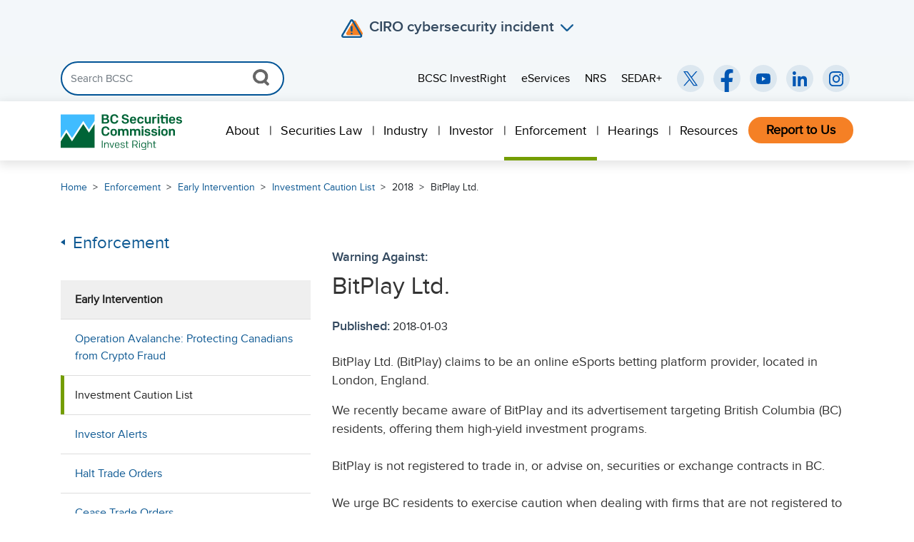

--- FILE ---
content_type: text/html; charset=utf-8
request_url: https://www.bcsc.bc.ca/enforcement/early-intervention/investment-caution-list/2018/bitplay-ltd
body_size: 10172
content:

<!DOCTYPE html>
<html lang="en">
<head>
    <meta charset="utf-8">
    <meta http-equiv="X-UA-Compatible" content="IE=edge">
    <meta name="viewport" content="width=device-width, initial-scale=1">
        <meta property="og:type" content="website" />
    <meta property="og:locale" content="en_CA" />
    <meta name="format-detection" content="telephone=no">
    <meta name="google-site-verification" content="" />


        <meta property="og:url" content="https://www.bcsc.bc.ca/enforcement/early-intervention/investment-caution-list/2018/bitplay-ltd" />
        <link rel="canonical" href="https://www.bcsc.bc.ca/enforcement/early-intervention/investment-caution-list/2018/bitplay-ltd" />

    <title>BCSC</title>



    <!-- HTML5 shim and Respond.js for IE8 support of HTML5 elements and media queries -->
    <!-- WARNING: Respond.js doesn't work if you view the page via file:// -->
    <!--[if lt IE 9]>
        <script src="https://oss.maxcdn.com/html5shiv/3.7.2/html5shiv.min.js"></script>
        <script src="https://oss.maxcdn.com/respond/1.4.2/respond.min.js"></script>
    <![endif]-->
    <!-- Stylesheets -->
    <link href="/Content/bootstrap.min.css" rel="stylesheet" type="text/css" />
    <link href="/css/jasny-bootstrap.min.css" rel="stylesheet" />
    <link href="/css/megamenu.css" rel="stylesheet" type="text/css" />
    <link rel="stylesheet" type="text/css" href="/Content/DataTables/css/jquery.dataTables.min.css">
    <link href="/css/bcsc.min.css?v=2.0.4" rel="stylesheet" type="text/css" />
    <link href="/Content/font-awesome.min.css" rel="stylesheet" type="text/css" />

    <!-- Google Tag Manager -->
<script>(function(w,d,s,l,i){w[l]=w[l]||[];w[l].push({'gtm.start':
new Date().getTime(),event:'gtm.js'});var f=d.getElementsByTagName(s)[0],
j=d.createElement(s),dl=l!='dataLayer'?'&l='+l:'';j.async=true;j.src=
'https://www.googletagmanager.com/gtm.js?id='+i+dl;f.parentNode.insertBefore(j,f);
})(window,document,'script','dataLayer','GTM-PXTLPNX');</script>
<!-- End Google Tag Manager -->

    <!-- jQuery -->
    <script src="/Scripts/jquery-3.7.1.min.js"></script>
    <script src="/Scripts/jquery-ui.min.js"></script>
    <script src="/js/jasny-bootstrap.min.js"></script>
    <script src="/Scripts/umd/popper.min.js"></script>
    <script src="/js/parsley.min.js"></script>
    <script type="text/javascript" src="/Scripts/DataTables/jquery.dataTables.min.js"></script>
    <script type="text/javascript" src="/Scripts/bootstrap3-typeahead.js"></script>
    <script src="/Scripts/bootstrap.min.js"></script>
    <script src="/Scripts/jquery.validate.min.js?v=1"></script>
    <script src="/sitecore%20modules/Web/ExperienceForms/scripts/jquery.validate.unobtrusive.min.js"></script>
    <script src="/sitecore%20modules/Web/ExperienceForms/scripts/jquery.unobtrusive-ajax.min.js"></script>
    <script src="/sitecore%20modules/Web/ExperienceForms/scripts/form.conditions.js"></script>
    <script src="/sitecore%20modules/Web/ExperienceForms/scripts/recaptcha.validate.js"></script>
</head>
<body class="page-*">

    <!-- Google Tag Manager (noscript) -->
<noscript><iframe src="https://www.googletagmanager.com/ns.html?id=GTM-PXTLPNX"
height="0" width="0" style="display:none;visibility:hidden"></iframe></noscript>
<!-- End Google Tag Manager (noscript) -->

    
<header>
    <div class="alert-wrapper" class="hidden">
        <div class="container">
            <div class="row">
                <div id="alert-accordion" class="col-12 alert-accordion" role="alert">
                    <a class="alert-toggle" data-toggle="collapse" href="#alert-message">
                        <img class="alert-icon" src="/img/alert-icon.png" alt="Alert Icon">
                        <h2 id="alert-title"></h2>
                        <i aria-label="Close" class="icon icon-alert-down"></i>
                    </a>
                    <div id="alert-message" class="collapse" data-parent="#alert-accordion">
                    </div>
                </div>
            </div>
        </div>
    </div>
    <a href="#main-wrapper" id="skip-navigation" class="sr-only">Skip Navigation</a>
    <nav class="utility-search-menu-wrapper d-none d-lg-block">
        <div class="navbar">
            <div class="container">
                <div class="d-flex justify-content-start align-items-center w-100">
                    <!-- Search Form -->
                    <form id="primary-nav-search" class="form-inline my-2 my-lg-0 header-search">
                        <div class="input-group">
                            <input id="global-search-term" class="form-control header-search-input" type="search" placeholder="Search BCSC" aria-label="Search">
                            <div class="input-group-append clearable">
                                <button class="close-icon hidden" type="reset">X</button>
                            </div>
                            <div class="input-group-append">
                                <button id="global-search-click" class="btn btn-outline" type="submit">
                                    <img src="/img/search-icon-grey.png" alt="Search Icon">
                                </button>
                            </div>
                        </div>
                    </form>
                    <!-- Utility Menu -->
                    <div class="flex-grow-1 d-flex justify-content-end">
                        <ul class="utility-menu list-unstyled d-flex flex-nowrap justify-content-end align-items-center mb-0 w-100">
                               <li>
                                   <a target="_blank"
                                      href="https://www.investright.org/"
                                      role="menuitem"
                                      class="subnav-link"
                                      aria-label="BCSC InvestRight (opens in a new window)">

                                       BCSC InvestRight

                                   </a>
                               </li>
                               <li>
                                   <a target="_blank"
                                      href="https://eservices.bcsc.bc.ca/"
                                      role="menuitem"
                                      class="subnav-link"
                                      aria-label="eServices (opens in a new window)">

                                       eServices

                                   </a>
                               </li>
                               <li>
                                   <a target="_blank"
                                      href="https://info.securities-administrators.ca/nrsmobile/nrssearch.aspx"
                                      role="menuitem"
                                      class="subnav-link"
                                      aria-label="NRS (opens in a new window)">

                                       NRS

                                   </a>
                               </li>
                               <li>
                                   <a target="_blank"
                                      href="https://www.sedarplus.ca"
                                      role="menuitem"
                                      class="subnav-link"
                                      aria-label="SEDAR+ (opens in a new window)">

                                       SEDAR+

                                   </a>
                               </li>
                        </ul>
                    </div>


                    <!-- Social Media Icons -->
                    <ul class="social-media-wrapper list-unstyled d-flex mb-0">
                        <li class="ml-2">
                            <a target="_blank"
                               href="https://twitter.com/BCSCInvestRight"
                               aria-label="BCSC Twitter/X Account (opens in new window)">
                                <img src="/img/x-icon.svg"
                                     alt="X Icon"
                                     aria-hidden="true"
                                     focusable="false" />
                            </a>
                        </li>
                        <li class="ml-2">
                            <a target="_blank"
                               href="https://www.facebook.com/BCSCInvestRight/"
                               aria-label="BCSC Facebook Page (opens in new window)">
                                <img src="/img/facebook-icon.svg"
                                     alt="Facebook Icon"
                                     aria-hidden="true"
                                     focusable="false" />
                            </a>
                        </li>
                        <li class="ml-2">
                            <a target="_blank"
                               href="https://www.youtube.com/user/BCSCInvestRight"
                               aria-label="BCSC YouTube Channel (opens in new window)">
                                <img src="/img/youtube-icon.svg"
                                     alt="YouTube Icon"
                                     aria-hidden="true"
                                     focusable="false" />
                            </a>
                        </li>
                        <li class="ml-2">
                            <a target="_blank"
                               href="https://www.linkedin.com/company/british-columbia-securities-commission/"
                               aria-label="BCSC LinkedIn (opens in new window)">
                                <img src="/img/linkedin-icon.svg"
                                     alt="LinkedIn Icon"
                                     aria-hidden="true"
                                     focusable="false" />
                            </a>
                        </li>
                        <li class="ml-2">
                            <a target="_blank"
                               href="https://www.instagram.com/bcsc_investright/"
                               aria-label="BCSC Instagram Feed (opens in new window)">
                                <img src="/img/instagram-icon.svg"
                                     alt="Instagram Icon"
                                     aria-hidden="true"
                                     focusable="false" />
                            </a>
                        </li>
                    </ul>
                </div>
            </div>
        </div>
    </nav>

    <nav class="megamenu navbar navbar-light primary-nav" aria-label="Primary Navigation">

        <div class="container">
            <a class="navbar-brand d-none d-xl-block" href="/"><h1><img src="/img/BCSC_Horizontal_Logo.svg" alt="BCSC Logo"></h1></a>
            <a class="navbar-brand d-xl-none" href="/"><h1><img src="/img/BCSC_Icon_Logo.svg" alt="BCSC Icon"></h1></a>
            <div class="desktop-nav-wrapper navbar-nav ml-auto d-none d-lg-block" role="menu">
                <ul class="megamenu-nav navbar-nav d-flex flex-row ml-auto">
                        <li class="nav-item is-parent">
                            <a class="nav-link" role="menuitem" href="/about" aria-haspopup="true" aria-expanded="false">
                                About
                            </a>
                                <div class="megamenu-content">
                                    <div class="container">
                                        <div class="row">
                                            <div class="col-8 pr-5">
                                                <div class="row">
                                                            <div class="col-6 ">
                                                                <ul>
                                                                        <li class="has-submenu" aria-haspopup="true" aria-expanded="false">
                                                                            <a href="/about/who-we-are" role="menuitem" class="uppernav">Who We Are</a>
                                                                                <ul class="subnav">
                                                                                        <li class="subnav-item">
                                                                                            <a href="/about/who-we-are/chair-and-commissioners" role="menuitem" class="subnav-link">Chair &amp; Commissioners</a>
                                                                                        </li>
                                                                                        <li class="subnav-item">
                                                                                            <a href="/about/who-we-are/executive-management" role="menuitem" class="subnav-link">Executive Management</a>
                                                                                        </li>
                                                                                        <li class="subnav-item">
                                                                                            <a href="/about/who-we-are/stakeholders-and-partners" role="menuitem" class="subnav-link">Stakeholders &amp; Partners</a>
                                                                                        </li>
                                                                                </ul>

                                                                        </li>
                                                                        <li class="has-submenu" aria-haspopup="true" aria-expanded="false">
                                                                            <a href="/about/what-we-do" role="menuitem" class="uppernav">What We Do</a>
                                                                                <ul class="subnav">
                                                                                        <li class="subnav-item">
                                                                                            <a href="/about/what-we-do/mission-values-benefits" role="menuitem" class="subnav-link">Mission, Values &amp; Overall Benefits</a>
                                                                                        </li>
                                                                                        <li class="subnav-item">
                                                                                            <a href="/about/what-we-do/funding-accountability" role="menuitem" class="subnav-link">Funding &amp; Accountability</a>
                                                                                        </li>
                                                                                        <li class="subnav-item">
                                                                                            <a href="/about/what-we-do/governance" role="menuitem" class="subnav-link">Governance</a>
                                                                                        </li>
                                                                                        <li class="subnav-item">
                                                                                            <a href="/about/what-we-do/governance/privacy" role="menuitem" class="subnav-link">Privacy</a>
                                                                                        </li>
                                                                                </ul>

                                                                        </li>

                                                                </ul>
                                                            </div>
                                                            <div class="col-6 ">
                                                                <ul>
                                                                        <li class="has-submenu" aria-haspopup="true" aria-expanded="false">
                                                                            <a href="/about/media-room" role="menuitem" class="uppernav">Media Room</a>
                                                                                <ul class="subnav">
                                                                                        <li class="subnav-item">
                                                                                            <a href="/about/media-room/media-kit" role="menuitem" class="subnav-link">Media Kit</a>
                                                                                        </li>
                                                                                        <li class="subnav-item">
                                                                                            <a href="/about/media-room/enforcement-faqs" role="menuitem" class="subnav-link">Enforcement FAQs</a>
                                                                                        </li>
                                                                                        <li class="subnav-item">
                                                                                            <a href="/about/media-room/industry-faqs" role="menuitem" class="subnav-link">Industry FAQs</a>
                                                                                        </li>
                                                                                        <li class="subnav-item">
                                                                                            <a href="/about/media-room/news-releases" role="menuitem" class="subnav-link">News Releases</a>
                                                                                        </li>
                                                                                </ul>

                                                                        </li>
                                                                        <li class="has-submenu" aria-haspopup="true" aria-expanded="false">
                                                                            <a href="/about/reports-publications" role="menuitem" class="uppernav">Reports &amp; Publications</a>
                                                                                <ul class="subnav">
                                                                                        <li class="subnav-item">
                                                                                            <a href="/about/reports-publications/subscriptions" role="menuitem" class="subnav-link">Subscriptions</a>
                                                                                        </li>
                                                                                        <li class="subnav-item">
                                                                                            <a href="/about/reports-publications/weekly-reports" role="menuitem" class="subnav-link">Weekly Reports</a>
                                                                                        </li>
                                                                                </ul>

                                                                        </li>
                                                                        <li class="has-submenu" aria-haspopup="true" aria-expanded="false">
                                                                            <a href="/about/careers" role="menuitem" class="uppernav">Careers</a>

                                                                        </li>
                                                                        <li class="has-submenu" aria-haspopup="true" aria-expanded="false">
                                                                            <a href="/about/events" role="menuitem" class="uppernav">Events</a>

                                                                        </li>
                                                                        <li class="has-submenu" aria-haspopup="true" aria-expanded="false">
                                                                            <a href="/about/contact-us" role="menuitem" class="uppernav">Contact Us</a>

                                                                        </li>

                                                                </ul>
                                                            </div>
                                                </div>
                                            </div>

                                            <div class="col-4">
                                                <div class="side-wrapper">

                                                                <h4>Popular Topics</h4>
                                                                <ul class="news-release-wrapper">
                                                                            <li>
                                                                                <a href="https://www.bcsc.bc.ca/about/careers" role="menuitem">Careers</a>
                                                                            </li>
                                                                            <li>
                                                                                <a href="https://www.bcsc.bc.ca/about/reports-publications/weekly-reports" role="menuitem">Weekly Reports</a>
                                                                            </li>
                                                                            <li>
                                                                                <a href="https://www.bcsc.bc.ca/guardians" role="menuitem">Investment Market Guardians </a>
                                                                            </li>
                                                                </ul>
                                                </div>
                                            </div>
                                        </div>
                                    </div>
                                </div>

                        </li>
                        <li class="nav-item is-parent">
                            <a class="nav-link" role="menuitem" href="/securities-law" aria-haspopup="true" aria-expanded="false">
                                Securities Law
                            </a>
                                <div class="megamenu-content">
                                    <div class="container">
                                        <div class="row">
                                            <div class="col-8 pr-5">
                                                <div class="row">
                                                            <div class="col-6 ">
                                                                <ul>
                                                                        <li class="has-submenu" aria-haspopup="true" aria-expanded="false">
                                                                            <a href="/securities-law/law-and-policy" role="menuitem" class="uppernav">Law &amp; Policy</a>
                                                                                <ul class="subnav">
                                                                                        <li class="subnav-item">
                                                                                            <a href="/securities-law/law-and-policy/act-regulations-rules" role="menuitem" class="subnav-link">Act, Regulations &amp; Rules</a>
                                                                                        </li>
                                                                                        <li class="subnav-item">
                                                                                            <a href="/securities-law/law-and-policy/instruments-and-policies" role="menuitem" class="subnav-link">Instruments, Policies &amp; Notices</a>
                                                                                        </li>
                                                                                        <li class="subnav-item">
                                                                                            <a href="/securities-law/law-and-policy/instruments-and-policies---prior-to-2000" role="menuitem" class="subnav-link">Instruments, Policies &amp; Notices (prior to 2000)</a>
                                                                                        </li>
                                                                                        <li class="subnav-item">
                                                                                            <a href="/securities-law/law-and-policy/forms" role="menuitem" class="subnav-link">Forms</a>
                                                                                        </li>
                                                                                        <li class="subnav-item">
                                                                                            <a href="/securities-law/law-and-policy/bc-notices" role="menuitem" class="subnav-link">BC Notices</a>
                                                                                        </li>
                                                                                        <li class="subnav-item">
                                                                                            <a href="/securities-law/law-and-policy/requests-for-comment" role="menuitem" class="subnav-link">Requests for Comment</a>
                                                                                        </li>
                                                                                        <li class="subnav-item">
                                                                                            <a href="/securities-law/law-and-policy/applying-for-an-exemption" role="menuitem" class="subnav-link">Applying for an Exemption</a>
                                                                                        </li>
                                                                                        <li class="subnav-item">
                                                                                            <a href="/securities-law/law-and-policy/exemption-orders----2002-to-present" role="menuitem" class="subnav-link">Exemption Orders (2002 to present)</a>
                                                                                        </li>
                                                                                        <li class="subnav-item">
                                                                                            <a href="/securities-law/law-and-policy/exemption-orders-prior-to-2002" role="menuitem" class="subnav-link">Exemption Orders (prior to 2002)</a>
                                                                                        </li>
                                                                                </ul>

                                                                        </li>

                                                                </ul>
                                                            </div>
                                                            <div class="col-6 ">
                                                                <ul>
                                                                        <li class="has-submenu" aria-haspopup="true" aria-expanded="false">
                                                                            <a href="/securities-law/reference" role="menuitem" class="uppernav">Reference</a>
                                                                                <ul class="subnav">
                                                                                        <li class="subnav-item">
                                                                                            <a href="/securities-law/reference/about-the-national-numbering-system" role="menuitem" class="subnav-link">About the National Numbering System</a>
                                                                                        </li>
                                                                                        <li class="subnav-item">
                                                                                            <a href="/securities-law/reference/policy-definitions" role="menuitem" class="subnav-link">Policy Definitions</a>
                                                                                        </li>
                                                                                </ul>

                                                                        </li>

                                                                </ul>
                                                            </div>
                                                </div>
                                            </div>

                                            <div class="col-4">
                                                <div class="side-wrapper">

                                                                <h4>Popular Topics</h4>
                                                                <ul class="news-release-wrapper">
                                                                            <li>
                                                                                <a href="https://www.bcsc.bc.ca/securities-law/law-and-policy/instruments-and-policies/5-ongoing-requirements-for-issuers-insiders/current/51-102" role="menuitem">51-102 Continuous Disclosure Obligations</a>
                                                                            </li>
                                                                            <li>
                                                                                <a href="https://www.bcsc.bc.ca/securities-law/law-and-policy/instruments-and-policies/4-distribution-requirements/current/45-106" role="menuitem">45-106 Prospectus Exemptions</a>
                                                                            </li>
                                                                            <li>
                                                                                <a href="https://www.bcsc.bc.ca/securities-law/law-and-policy/instruments-and-policies/3-registration-requirements-related-matters/current/31-103" role="menuitem">31-103 Registration Requirements</a>
                                                                            </li>
                                                                            <li>
                                                                                <a href="https://www.bcsc.bc.ca/securities-law/law-and-policy/instruments-and-policies/4-distribution-requirements/current/43-101" role="menuitem">43-101 Disclosure for Mining Projects</a>
                                                                            </li>
                                                                            <li>
                                                                                <a href="https://www.bcsc.bc.ca/industry/issuer-regulation/raising-capital/listed-issuer-financing-exemption" role="menuitem">Listed Issuer Financing Exemption (LIFE)</a>
                                                                            </li>
                                                                </ul>
                                                </div>
                                            </div>
                                        </div>
                                    </div>
                                </div>

                        </li>
                        <li class="nav-item is-parent">
                            <a class="nav-link" role="menuitem" href="/industry" aria-haspopup="true" aria-expanded="false">
                                Industry
                            </a>
                                <div class="megamenu-content">
                                    <div class="container">
                                        <div class="row">
                                            <div class="col-9 pr-5">
                                                <div class="row">
                                                            <div class="col-4 ">
                                                                <ul>
                                                                        <li class="has-submenu" aria-haspopup="true" aria-expanded="false">
                                                                            <a href="/industry/issuer-regulation" role="menuitem" class="uppernav">Issuer Regulation</a>
                                                                                <ul class="subnav">
                                                                                        <li class="subnav-item">
                                                                                            <a href="/industry/issuer-regulation/guidance-by-sector" role="menuitem" class="subnav-link">Guidance by Sector</a>
                                                                                        </li>
                                                                                        <li class="subnav-item">
                                                                                            <a href="/industry/issuer-regulation/reporting-issuers" role="menuitem" class="subnav-link">Reporting Issuers</a>
                                                                                        </li>
                                                                                        <li class="subnav-item">
                                                                                            <a href="/industry/issuer-regulation/requirements-for-reporting-insiders" role="menuitem" class="subnav-link">Requirements for Reporting Insiders</a>
                                                                                        </li>
                                                                                        <li class="subnav-item">
                                                                                            <a href="/industry/issuer-regulation/continuous-disclosure-obligations" role="menuitem" class="subnav-link">Continuous Disclosure Obligations</a>
                                                                                        </li>
                                                                                        <li class="subnav-item">
                                                                                            <a href="/industry/issuer-regulation/raising-capital" role="menuitem" class="subnav-link">Raising Capital</a>
                                                                                        </li>
                                                                                        <li class="subnav-item">
                                                                                            <a href="/industry/issuer-regulation/filing-fees" role="menuitem" class="subnav-link">Filing &amp; Fees</a>
                                                                                        </li>
                                                                                </ul>

                                                                        </li>

                                                                </ul>
                                                            </div>
                                                            <div class="col-4 ">
                                                                <ul>
                                                                        <li class="has-submenu" aria-haspopup="true" aria-expanded="false">
                                                                            <a href="/industry/registrant-regulation" role="menuitem" class="uppernav">Registrant Regulation</a>
                                                                                <ul class="subnav">
                                                                                        <li class="subnav-item">
                                                                                            <a href="/industry/registrant-regulation/compliance-toolkit" role="menuitem" class="subnav-link">Compliance Toolkit</a>
                                                                                        </li>
                                                                                        <li class="subnav-item">
                                                                                            <a href="/industry/registrant-regulation/registration-basics" role="menuitem" class="subnav-link">Registration Basics</a>
                                                                                        </li>
                                                                                </ul>

                                                                        </li>
                                                                        <li class="has-submenu" aria-haspopup="true" aria-expanded="false">
                                                                            <a href="/industry/derivatives" role="menuitem" class="uppernav">Derivatives</a>
                                                                                <ul class="subnav">
                                                                                        <li class="subnav-item">
                                                                                            <a href="/industry/derivatives/derivatives-faq" role="menuitem" class="subnav-link">Derivatives FAQs</a>
                                                                                        </li>
                                                                                </ul>

                                                                        </li>
                                                                        <li class="has-submenu" aria-haspopup="true" aria-expanded="false">
                                                                            <a href="/industry/financial-technology-innovation" role="menuitem" class="uppernav">Financial Technology &amp; Innovation</a>
                                                                                <ul class="subnav">
                                                                                        <li class="subnav-item">
                                                                                            <a href="/industry/financial-technology-innovation/securities-law-fundamentals" role="menuitem" class="subnav-link">Securities Law Fundamentals</a>
                                                                                        </li>
                                                                                        <li class="subnav-item">
                                                                                            <a href="/industry/financial-technology-innovation/bcsc-fintech-advisory-forum" role="menuitem" class="subnav-link">BCSC Fintech Advisory Forum</a>
                                                                                        </li>
                                                                                        <li class="subnav-item">
                                                                                            <a href="/industry/financial-technology-innovation/crypto-assets" role="menuitem" class="subnav-link">Crypto Assets</a>
                                                                                        </li>
                                                                                        <li class="subnav-item">
                                                                                            <a href="/industry/financial-technology-innovation/fintech-business-models" role="menuitem" class="subnav-link">Fintech Business Models</a>
                                                                                        </li>
                                                                                        <li class="subnav-item">
                                                                                            <a href="/industry/financial-technology-innovation/evolving-fintech-regulation" role="menuitem" class="subnav-link">Evolving Fintech Regulation</a>
                                                                                        </li>
                                                                                        <li class="subnav-item">
                                                                                            <a href="/industry/financial-technology-innovation/fintech-consultation" role="menuitem" class="subnav-link">Fintech Consultation</a>
                                                                                        </li>
                                                                                </ul>

                                                                        </li>

                                                                </ul>
                                                            </div>
                                                            <div class="col-4 ">
                                                                <ul>
                                                                        <li class="has-submenu" aria-haspopup="true" aria-expanded="false">
                                                                            <a href="/industry/marketplaces-sros-market-infrastructure" role="menuitem" class="uppernav">Marketplaces, SROs &amp; Market Infrastructure</a>
                                                                                <ul class="subnav">
                                                                                        <li class="subnav-item">
                                                                                            <a href="/industry/marketplaces-sros-market-infrastructure/canadian-investment-regulatory-organization" role="menuitem" class="subnav-link">Canadian Investment Regulatory Organization (CIRO)</a>
                                                                                        </li>
                                                                                        <li class="subnav-item">
                                                                                            <a href="/industry/marketplaces-sros-market-infrastructure/marketplaces" role="menuitem" class="subnav-link">Marketplaces</a>
                                                                                        </li>
                                                                                        <li class="subnav-item">
                                                                                            <a href="/industry/marketplaces-sros-market-infrastructure/market-infrastructure" role="menuitem" class="subnav-link">Market Infrastructure</a>
                                                                                        </li>
                                                                                </ul>

                                                                        </li>

                                                                </ul>
                                                            </div>
                                                </div>
                                            </div>

                                            <div class="col-3">
                                                <div class="side-wrapper">

                                                                <h4>Popular Topics</h4>
                                                                <ul class="news-release-wrapper">
                                                                            <li>
                                                                                <a href="https://www.bcsc.bc.ca//industry/issuer-regulation/continuous-disclosure-obligations/continuous-disclosure-filing-calendar" role="menuitem">CD Filing Calendar</a>
                                                                            </li>
                                                                            <li>
                                                                                <a href="https://www.bcsc.bc.ca/industry/issuer-regulation/reporting-issuers/reporting-issuers-list" role="menuitem">Reporting Issuers List</a>
                                                                            </li>
                                                                            <li>
                                                                                <a href="https://www.bcsc.bc.ca/industry/issuer-regulation/raising-capital/private-early-stage-businesses" role="menuitem">Private &amp; Early Stage Businesses</a>
                                                                            </li>
                                                                            <li>
                                                                                <a href="https://www.bcsc.bc.ca/industry/registrant-regulation/registration-basics/checking-registration" role="menuitem">Checking Registration</a>
                                                                            </li>
                                                                            <li>
                                                                                <a href="https://www.bcsc.bc.ca/industry/issuer-regulation/guidance-by-sector/mining" role="menuitem">Mining</a>
                                                                            </li>
                                                                            <li>
                                                                                <a href="https://www.bcsc.bc.ca/industry/issuer-regulation/filing-fees" role="menuitem">Filing &amp; Fees</a>
                                                                            </li>
                                                                            <li>
                                                                                <a href="https://www.bcsc.bc.ca/securities-law/law-and-policy/exemption-orders----2002-to-present" role="menuitem">Exemption Orders</a>
                                                                            </li>
                                                                </ul>
                                                </div>
                                            </div>
                                        </div>
                                    </div>
                                </div>

                        </li>
                        <li class="nav-item is-parent">
                            <a class="nav-link" role="menuitem" href="/investors" aria-haspopup="true" aria-expanded="false">
                                Investor
                            </a>

                        </li>
                        <li class="nav-item is-parent">
                            <a class="nav-link" role="menuitem" href="/enforcement" aria-haspopup="true" aria-expanded="false">
                                Enforcement
                            </a>
                                <div class="megamenu-content">
                                    <div class="container">
                                        <div class="row">
                                            <div class="col-9 pr-5">
                                                <div class="row">
                                                            <div class="col-4 ">
                                                                <ul>
                                                                        <li class="has-submenu" aria-haspopup="true" aria-expanded="false">
                                                                            <a href="/enforcement/administrative-enforcement" role="menuitem" class="uppernav">Administrative Enforcement</a>
                                                                                <ul class="subnav">
                                                                                        <li class="subnav-item">
                                                                                            <a href="/enforcement/administrative-enforcement/notices-of-hearing-and-temporary-orders" role="menuitem" class="subnav-link">Notices of Hearing and Temporary Orders</a>
                                                                                        </li>
                                                                                        <li class="subnav-item">
                                                                                            <a href="/enforcement/administrative-enforcement/settlements" role="menuitem" class="subnav-link">Settlements</a>
                                                                                        </li>
                                                                                        <li class="subnav-item">
                                                                                            <a href="/hearings/decisions" role="menuitem" class="subnav-link">Decisions</a>
                                                                                        </li>
                                                                                        <li class="subnav-item">
                                                                                            <a href="/enforcement/administrative-enforcement/automatic-reciprocal-orders" role="menuitem" class="subnav-link">Automatic Reciprocal Orders</a>
                                                                                        </li>
                                                                                        <li class="subnav-item">
                                                                                            <a href="/enforcement/administrative-enforcement/administrative-penalties-imposed-by-notice" role="menuitem" class="subnav-link">Administrative Penalties Imposed by Notice</a>
                                                                                        </li>
                                                                                </ul>

                                                                        </li>
                                                                        <li class="has-submenu" aria-haspopup="true" aria-expanded="false">
                                                                            <a href="/enforcement/administrative-enforcement/administrative-sanctions" role="menuitem" class="uppernav">Administrative Sanctions</a>
                                                                                <ul class="subnav">
                                                                                        <li class="subnav-item">
                                                                                            <a href="/enforcement/administrative-enforcement/administrative-sanctions/returning-funds-to-investors" role="menuitem" class="subnav-link">Returning Funds to Investors</a>
                                                                                        </li>
                                                                                        <li class="subnav-item">
                                                                                            <a href="/enforcement/administrative-enforcement/administrative-sanctions/sanction-payment-status-list" role="menuitem" class="subnav-link">Sanction Payment Status List</a>
                                                                                        </li>
                                                                                        <li class="subnav-item">
                                                                                            <a href="/enforcement/administrative-enforcement/administrative-sanctions/disciplined-list" role="menuitem" class="subnav-link">Disciplined List</a>
                                                                                        </li>
                                                                                </ul>

                                                                        </li>

                                                                </ul>
                                                            </div>
                                                            <div class="col-4 ">
                                                                <ul>
                                                                        <li class="has-submenu" aria-haspopup="true" aria-expanded="false">
                                                                            <a href="/enforcement/criminal-enforcement" role="menuitem" class="uppernav">Criminal Enforcement</a>
                                                                                <ul class="subnav">
                                                                                        <li class="subnav-item">
                                                                                            <a href="/enforcement/criminal-enforcement/past-cases" role="menuitem" class="subnav-link">Past Cases</a>
                                                                                        </li>
                                                                                </ul>

                                                                        </li>
                                                                        <li class="has-submenu" aria-haspopup="true" aria-expanded="false">
                                                                            <a href="/enforcement/early-intervention" role="menuitem" class="uppernav">Early Intervention</a>
                                                                                <ul class="subnav">
                                                                                        <li class="subnav-item">
                                                                                            <a href="/enforcement/early-intervention/operation-avalanche-protecting-canadians-from-crypto-fraud" role="menuitem" class="subnav-link">Operation Avalanche</a>
                                                                                        </li>
                                                                                        <li class="subnav-item">
                                                                                            <a href="/enforcement/early-intervention/investment-caution-list" role="menuitem" class="subnav-link">Investment Caution List</a>
                                                                                        </li>
                                                                                        <li class="subnav-item">
                                                                                            <a href="/enforcement/early-intervention/investor-alert" role="menuitem" class="subnav-link">Investor Alert</a>
                                                                                        </li>
                                                                                        <li class="subnav-item">
                                                                                            <a href="/enforcement/early-intervention/halt-trade-orders" role="menuitem" class="subnav-link">Halt Trade Orders</a>
                                                                                        </li>
                                                                                        <li class="subnav-item">
                                                                                            <a href="/enforcement/early-intervention/cease-trade-orders" role="menuitem" class="subnav-link">Cease Trade Orders</a>
                                                                                        </li>
                                                                                </ul>

                                                                        </li>

                                                                </ul>
                                                            </div>
                                                            <div class="col-4 ">
                                                                <ul>
                                                                        <li class="has-submenu" aria-haspopup="true" aria-expanded="false">
                                                                            <a href="/guardians" role="menuitem" class="uppernav">Guardians</a>
                                                                                <ul class="subnav">
                                                                                        <li class="subnav-item">
                                                                                            <a href="/guardians/meet-our-enforcement-staff-investigator-andy-sze" role="menuitem" class="subnav-link">Meet our investigators</a>
                                                                                        </li>
                                                                                        <li class="subnav-item">
                                                                                            <a href="/guardians/a-crackdown-on-paid-puffery" role="menuitem" class="subnav-link">A crackdown on paid puffery</a>
                                                                                        </li>
                                                                                        <li class="subnav-item">
                                                                                            <a href="/guardians/throwing-sand-in-the-gears-of-offshore-scammers" role="menuitem" class="subnav-link">Throwing sand in the gears of offshore scammers</a>
                                                                                        </li>
                                                                                        <li class="subnav-item">
                                                                                            <a href="/guardians/investigating-a-brew-of-inflated-claims-and-unrelated-expenditures" role="menuitem" class="subnav-link">Investigating a brew of inflated claims and unrelated expenditures</a>
                                                                                        </li>
                                                                                        <li class="subnav-item">
                                                                                            <a href="/guardians/pandemic-schemes-scouring-the-internet-for-pandemic-related-investment-schemes" role="menuitem" class="subnav-link">Online investment schemes</a>
                                                                                        </li>
                                                                                        <li class="subnav-item">
                                                                                            <a href="/guardians/pump-and-dump-schemers-the-bcsc-uncovers-a-bc-ring-of-pump-and-dump-schemers" role="menuitem" class="subnav-link">Uncovering a pump-and-dump</a>
                                                                                        </li>
                                                                                        <li class="subnav-item">
                                                                                            <a href="" role="menuitem" class="subnav-link">Imprisoning a serial fraudster</a>
                                                                                        </li>
                                                                                </ul>

                                                                        </li>

                                                                </ul>
                                                            </div>
                                                </div>
                                            </div>

                                            <div class="col-3">
                                                <div class="side-wrapper">

                                                                <h4>Investigation</h4>
                                                                <ul class="news-release-wrapper">
                                                                            <li>
                                                                                <a href="https://www.bcsc.bc.ca/syom-form" role="menuitem">SYOM form</a>
                                                                            </li>
                                                                </ul>
                                                                <h4>Popular Topics</h4>
                                                                <ul class="news-release-wrapper">
                                                                            <li>
                                                                                <a href="https://www.bcsc.bc.ca/enforcement/early-intervention/investment-caution-list" role="menuitem">Investment Caution List</a>
                                                                            </li>
                                                                            <li>
                                                                                <a href="https://www.bcsc.bc.ca/enforcement/administrative-enforcement/notices-of-hearing-and-temporary-orders" role="menuitem">Notices of Hearing &amp; Temporary Orders</a>
                                                                            </li>
                                                                            <li>
                                                                                <a href="https://www.bcsc.bc.ca//enforcement/administrative-enforcement/administrative-sanctions/disciplined-list" role="menuitem">Disciplined List</a>
                                                                            </li>
                                                                            <li>
                                                                                <a href="https://www.bcsc.bc.ca//enforcement/early-intervention/cease-trade-orders" role="menuitem">Cease Trade Orders</a>
                                                                            </li>
                                                                </ul>
                                                </div>
                                            </div>
                                        </div>
                                    </div>
                                </div>

                        </li>
                        <li class="nav-item is-parent">
                            <a class="nav-link" role="menuitem" href="/hearings" aria-haspopup="true" aria-expanded="false">
                                Hearings
                            </a>
                                <div class="megamenu-content">
                                    <div class="container">
                                        <div class="row">
                                            <div class="col-8 pr-5">
                                                <div class="row">
                                                            <div class="col-6 ">
                                                                <ul>
                                                                        <li class="has-submenu" aria-haspopup="true" aria-expanded="false">
                                                                            <a href="/hearings/about-hearings" role="menuitem" class="uppernav">About Hearings</a>

                                                                        </li>
                                                                        <li class="has-submenu" aria-haspopup="true" aria-expanded="false">
                                                                            <a href="/hearings/decisions" role="menuitem" class="uppernav">Decisions</a>

                                                                        </li>
                                                                        <li class="has-submenu" aria-haspopup="true" aria-expanded="false">
                                                                            <a href="/hearings/hearing-schedule" role="menuitem" class="uppernav">Hearing Schedule</a>

                                                                        </li>
                                                                        <li class="has-submenu" aria-haspopup="true" aria-expanded="false">
                                                                            <a href="/hearings/hearing-standards" role="menuitem" class="uppernav">Hearing Standards</a>

                                                                        </li>

                                                                </ul>
                                                            </div>
                                                            <div class="col-6 ">
                                                                <ul>
                                                                        <li class="has-submenu" aria-haspopup="true" aria-expanded="false">
                                                                            <a href="/hearings/hearing-resources" role="menuitem" class="uppernav">Hearing Resources</a>
                                                                                <ul class="subnav">
                                                                                        <li class="subnav-item">
                                                                                            <a href="/hearings/hearing-resources/hearing-procedures" role="menuitem" class="subnav-link">Hearing Procedures</a>
                                                                                        </li>
                                                                                        <li class="subnav-item">
                                                                                            <a href="/hearings/hearing-resources/representing-yourself" role="menuitem" class="subnav-link">Representing Yourself</a>
                                                                                        </li>
                                                                                        <li class="subnav-item">
                                                                                            <a href="/hearings/hearing-resources/guidelines-for-preparing-documents" role="menuitem" class="subnav-link">Guidelines for Preparing Documents</a>
                                                                                        </li>
                                                                                </ul>

                                                                        </li>

                                                                </ul>
                                                            </div>
                                                </div>
                                            </div>

                                            <div class="col-4">
                                                <div class="side-wrapper">

                                                                <h4>Popular Topics</h4>
                                                                <ul class="news-release-wrapper">
                                                                            <li>
                                                                                <a href="https://www.bcsc.bc.ca/enforcement/administrative-enforcement" role="menuitem">Administrative Enforcement</a>
                                                                            </li>
                                                                            <li>
                                                                                <a href="https://www.bcsc.bc.ca/enforcement/administrative-enforcement/administrative-sanctions" role="menuitem">Administrative Sanctions</a>
                                                                            </li>
                                                                            <li>
                                                                                <a href="https://www.bcsc.bc.ca/enforcement/criminal-enforcement" role="menuitem">Criminal Enforcement</a>
                                                                            </li>
                                                                </ul>
                                                                <h4>Upcoming Hearings</h4>
                                                                <span class="header-upcoming-hearings" data-display-records="2"></span>
                                                </div>
                                            </div>
                                        </div>
                                    </div>
                                </div>

                        </li>
                        <li class="nav-item is-parent">
                            <a class="nav-link" role="menuitem" href="/resources" aria-haspopup="true" aria-expanded="false">
                                Resources
                            </a>
                                <div class="megamenu-content">
                                    <div class="container">
                                        <div class="row">
                                            <div class="col-9 pr-5">
                                                <div class="row">
                                                            <div class="col-4 ">
                                                                <ul>
                                                                        <li class="has-submenu" aria-haspopup="true" aria-expanded="false">
                                                                            <a href="" role="menuitem" class="uppernav">BCSC Resources</a>
                                                                                <ul class="subnav">
                                                                                        <li class="subnav-item">
                                                                                            <a href="/resources/bcsc-resources/faqs-database" role="menuitem" class="subnav-link">FAQs Database</a>
                                                                                        </li>
                                                                                        <li class="subnav-item">
                                                                                            <a href="/resources/bcsc-resources/postal-strike" role="menuitem" class="subnav-link">Postal Strike</a>
                                                                                        </li>
                                                                                        <li class="subnav-item">
                                                                                            <a href="/securities-law/law-and-policy/forms" role="menuitem" class="subnav-link">Regulatory Forms</a>
                                                                                        </li>
                                                                                </ul>

                                                                        </li>

                                                                </ul>
                                                            </div>
                                                            <div class="col-4 ">
                                                                <ul>
                                                                        <li class="has-submenu" aria-haspopup="true" aria-expanded="false">
                                                                            <a href="" role="menuitem" class="uppernav">Industry Resources</a>
                                                                                <ul class="subnav">
                                                                                        <li class="subnav-item">
                                                                                            <a href="/industry/financial-technology-innovation/fintech-business-models" role="menuitem" class="subnav-link">Fintech Business Models</a>
                                                                                        </li>
                                                                                        <li class="subnav-item">
                                                                                            <a href="/industry/registrant-regulation/compliance-toolkit" role="menuitem" class="subnav-link">Compliance Toolkit</a>
                                                                                        </li>
                                                                                        <li class="subnav-item">
                                                                                            <a href="/industry/issuer-regulation/raising-capital" role="menuitem" class="subnav-link">Capital Raising Guides</a>
                                                                                        </li>
                                                                                </ul>

                                                                        </li>

                                                                </ul>
                                                            </div>
                                                            <div class="col-4 ">
                                                                <ul>
                                                                        <li class="has-submenu" aria-haspopup="true" aria-expanded="false">
                                                                            <a href="" role="menuitem" class="uppernav">Enforcement Resources</a>
                                                                                <ul class="subnav">
                                                                                        <li class="subnav-item">
                                                                                            <a href="/enforcement/administrative-enforcement/administrative-sanctions/disciplined-list" role="menuitem" class="subnav-link">Disciplined List</a>
                                                                                        </li>
                                                                                        <li class="subnav-item">
                                                                                            <a href="/enforcement/early-intervention/investment-caution-list" role="menuitem" class="subnav-link">Investment Caution List</a>
                                                                                        </li>
                                                                                        <li class="subnav-item">
                                                                                            <a href="/enforcement/administrative-enforcement/administrative-sanctions/returning-funds-to-investors" role="menuitem" class="subnav-link">Returning Funds to Investors</a>
                                                                                        </li>
                                                                                </ul>

                                                                        </li>

                                                                </ul>
                                                            </div>
                                                </div>
                                            </div>

                                            <div class="col-3">
                                                <div class="side-wrapper">

                                                                <h4>Popular Topics</h4>
                                                                <ul class="news-release-wrapper">
                                                                            <li>
                                                                                <a href="https://www.bcsc.bc.ca/about/media-room/enforcement-faqs" role="menuitem">Enforcement FAQs</a>
                                                                            </li>
                                                                            <li>
                                                                                <a href="https://www.bcsc.bc.ca/about/media-room/industry-faqs" role="menuitem">Industry FAQs</a>
                                                                            </li>
                                                                            <li>
                                                                                <a href="https://www.bcsc.bc.ca/industry/derivatives/derivatives-faq" role="menuitem">Derivatives FAQs</a>
                                                                            </li>
                                                                </ul>
                                                </div>
                                            </div>
                                        </div>
                                    </div>
                                </div>

                        </li>
                        <li class="nav-item is-parent">
                            <a class="nav-link" role="menuitem" href="/report-to-us" aria-haspopup="true" aria-expanded="false">
                                Report to Us
                            </a>

                        </li>
                </ul>
                <div class="megamenu-background" id="megamenu-background"></div>
            </div>


            <div class="search-nav-wrapper d-lg-none">

                <a role="button" data-toggle="collapse" data-parent="#collapse-search" href="#collapse-search" aria-expanded="true" aria-controls="collapse-search">
                    <img src="/img/search-icon-grey.png" alt="Search Icon" />
                </a>
                <button id="ChangeToggle" class="navbar-toggler" type="button" data-toggle="collapse" data-target="#navbarSupportedContent" aria-controls="navbarSupportedContent" aria-expanded="false" aria-label="Toggle navigation">

                    <img src="/img/hamburger-icon-grey.png" alt="Menu Icon" />

                </button>

            </div>
            <div id="collapse-search" class="panel-collapse collapse d-lg-none " role="tabpanel" data-toggle="collapse" aria-labelledby="heading-0">
                <form id="primary-nav-search" class="form-inline my-2 my-lg-0 header-search">
                    <div class="input-group">
                        <input class="form-control header-search-input" type="search" placeholder="Search BCSC" aria-label="Search">
                        <div class="input-group-append clearable">
                            <button class="close-icon hidden" type="reset">X</button>
                        </div>
                        <div class="input-group-append">
                            <button class="btn btn-outline" type="submit">
                                <img src="/img/search-icon-grey.png" alt="Search Icon" />
                            </button>
                        </div>
                    </div>
                </form>
            </div>

        </div>





        <div class="collapse navbar-collapse mobile-nav-wrapper d-lg-none" id="navbarSupportedContent">
            <div class="utility-mobile-nav">
                <ul class="utility-menu list-unstyled pt-0 m-0 w-100">
                        <li class="">
                            <a target="_blank" aria-label='BCSC InvestRight (opens in a new window)' href="https://www.investright.org/">BCSC InvestRight</a>
                        </li>
                        <li class="">
                            <a target="_blank" aria-label='eServices (opens in a new window)' href="https://eservices.bcsc.bc.ca/">eServices</a>
                        </li>
                        <li class="">
                            <a target="_blank" aria-label='NRS (opens in a new window)' href="https://info.securities-administrators.ca/nrsmobile/nrssearch.aspx">NRS</a>
                        </li>
                        <li class="">
                            <a target="_blank" aria-label='SEDAR+ (opens in a new window)' href="https://www.sedarplus.ca">SEDAR+</a>
                        </li>
                </ul>
            </div>

            <ul class="panel-group navbar-nav d-lg-none" id="mobile-nav-accordion" role="tablist" aria-multiselectable="true">
                    <li class="panel panel-default">
                        <div class="panel-heading" role="tab" id="heading-15b48e8fe-ac88-4f3b-94f7-0244235837cf">
                            <div class="panel-title">
                                <a href="/about">About</a>
                                    <a class="more-less has-submenu" role="button" data-toggle="collapse" data-parent="#mobile-nav-accordion" href="#collapse-15b48e8fe-ac88-4f3b-94f7-0244235837cf" aria-haspopup="true" aria-expanded="false" aria-controls="collapse-15b48e8fe-ac88-4f3b-94f7-0244235837cf">
                                        <div class="plus-icon"></div>
                                    </a>

                            </div>
                        </div>
                        <div id="collapse-15b48e8fe-ac88-4f3b-94f7-0244235837cf" class="panel-collapse collapse" role="tabpanel" data-toggle="collapse" aria-labelledby="heading-15b48e8fe-ac88-4f3b-94f7-0244235837cf">
                            <ul class="panel-body">
                                        <li class="panel panel-default">
                                            <div class="panel-heading child" role="tab" id="heading-1a9bf7f745-2725-4ef8-90f6-a8f7433ece7c">
                                                <div class="panel-title">
                                                    <a class="uppernav" href="/about/who-we-are">Who We Are</a>
                                                        <a class="more-less has-submenu" role="button" data-toggle="collapse" data-parent="#mobile-nav-accordion" href="#collapse-1a9bf7f745-2725-4ef8-90f6-a8f7433ece7c" aria-haspopup="true" aria-expanded="false" aria-controls="collapse-1a9bf7f745-2725-4ef8-90f6-a8f7433ece7c">
                                                            <div class="icon-alert-right"></div>
                                                        </a>
                                                </div>
                                            </div>
                                            <div id="collapse-1a9bf7f745-2725-4ef8-90f6-a8f7433ece7c" class="panel-collapse collapse" role="tabpanel" aria-labelledby="heading-1a9bf7f745-2725-4ef8-90f6-a8f7433ece7c">
                                                <ul class="panel-body">
                                                        <li><a class="subnav-link" href="/about/who-we-are/chair-and-commissioners">Chair &amp; Commissioners</a></li>
                                                        <li><a class="subnav-link" href="/about/who-we-are/executive-management">Executive Management</a></li>
                                                        <li><a class="subnav-link" href="/about/who-we-are/stakeholders-and-partners">Stakeholders &amp; Partners</a></li>
                                                </ul>
                                            </div>
                                        </li>
                                        <li class="panel panel-default">
                                            <div class="panel-heading child" role="tab" id="heading-1ad639329a-f967-46d6-a746-882cc7ae092b">
                                                <div class="panel-title">
                                                    <a class="uppernav" href="/about/what-we-do">What We Do</a>
                                                        <a class="more-less has-submenu" role="button" data-toggle="collapse" data-parent="#mobile-nav-accordion" href="#collapse-1ad639329a-f967-46d6-a746-882cc7ae092b" aria-haspopup="true" aria-expanded="false" aria-controls="collapse-1ad639329a-f967-46d6-a746-882cc7ae092b">
                                                            <div class="icon-alert-right"></div>
                                                        </a>
                                                </div>
                                            </div>
                                            <div id="collapse-1ad639329a-f967-46d6-a746-882cc7ae092b" class="panel-collapse collapse" role="tabpanel" aria-labelledby="heading-1ad639329a-f967-46d6-a746-882cc7ae092b">
                                                <ul class="panel-body">
                                                        <li><a class="subnav-link" href="/about/what-we-do/mission-values-benefits">Mission, Values &amp; Overall Benefits</a></li>
                                                        <li><a class="subnav-link" href="/about/what-we-do/funding-accountability">Funding &amp; Accountability</a></li>
                                                        <li><a class="subnav-link" href="/about/what-we-do/governance">Governance</a></li>
                                                        <li><a class="subnav-link" href="/about/what-we-do/governance/privacy">Privacy</a></li>
                                                </ul>
                                            </div>
                                        </li>
                                        <li class="panel panel-default">
                                            <div class="panel-heading child" role="tab" id="heading-1a903bc8bd-cb19-49f0-8350-6de2181feff7">
                                                <div class="panel-title">
                                                    <a class="uppernav" href="/about/media-room">Media Room</a>
                                                        <a class="more-less has-submenu" role="button" data-toggle="collapse" data-parent="#mobile-nav-accordion" href="#collapse-1a903bc8bd-cb19-49f0-8350-6de2181feff7" aria-haspopup="true" aria-expanded="false" aria-controls="collapse-1a903bc8bd-cb19-49f0-8350-6de2181feff7">
                                                            <div class="icon-alert-right"></div>
                                                        </a>
                                                </div>
                                            </div>
                                            <div id="collapse-1a903bc8bd-cb19-49f0-8350-6de2181feff7" class="panel-collapse collapse" role="tabpanel" aria-labelledby="heading-1a903bc8bd-cb19-49f0-8350-6de2181feff7">
                                                <ul class="panel-body">
                                                        <li><a class="subnav-link" href="/about/media-room/media-kit">Media Kit</a></li>
                                                        <li><a class="subnav-link" href="/about/media-room/enforcement-faqs">Enforcement FAQs</a></li>
                                                        <li><a class="subnav-link" href="/about/media-room/industry-faqs">Industry FAQs</a></li>
                                                        <li><a class="subnav-link" href="/about/media-room/news-releases">News Releases</a></li>
                                                </ul>
                                            </div>
                                        </li>
                                        <li class="panel panel-default">
                                            <div class="panel-heading child" role="tab" id="heading-1ae73997af-52db-45e8-bb03-311ecbe71eff">
                                                <div class="panel-title">
                                                    <a class="uppernav" href="/about/reports-publications">Reports &amp; Publications</a>
                                                        <a class="more-less has-submenu" role="button" data-toggle="collapse" data-parent="#mobile-nav-accordion" href="#collapse-1ae73997af-52db-45e8-bb03-311ecbe71eff" aria-haspopup="true" aria-expanded="false" aria-controls="collapse-1ae73997af-52db-45e8-bb03-311ecbe71eff">
                                                            <div class="icon-alert-right"></div>
                                                        </a>
                                                </div>
                                            </div>
                                            <div id="collapse-1ae73997af-52db-45e8-bb03-311ecbe71eff" class="panel-collapse collapse" role="tabpanel" aria-labelledby="heading-1ae73997af-52db-45e8-bb03-311ecbe71eff">
                                                <ul class="panel-body">
                                                        <li><a class="subnav-link" href="/about/reports-publications/subscriptions">Subscriptions</a></li>
                                                        <li><a class="subnav-link" href="/about/reports-publications/weekly-reports">Weekly Reports</a></li>
                                                </ul>
                                            </div>
                                        </li>
                                        <li class="panel panel-default">
                                            <div class="panel-heading child" role="tab" id="heading-1aaf513fba-2978-4c94-9131-811a90f4ffbe">
                                                <div class="panel-title">
                                                    <a class="uppernav" href="/about/careers">Careers</a>
                                                </div>
                                            </div>
                                            <div id="collapse-1aaf513fba-2978-4c94-9131-811a90f4ffbe" class="panel-collapse collapse" role="tabpanel" aria-labelledby="heading-1aaf513fba-2978-4c94-9131-811a90f4ffbe">
                                                <ul class="panel-body">
                                                </ul>
                                            </div>
                                        </li>
                                        <li class="panel panel-default">
                                            <div class="panel-heading child" role="tab" id="heading-1a91f63393-a4b5-4e4f-9053-0635ec1e8a6b">
                                                <div class="panel-title">
                                                    <a class="uppernav" href="/about/events">Events</a>
                                                </div>
                                            </div>
                                            <div id="collapse-1a91f63393-a4b5-4e4f-9053-0635ec1e8a6b" class="panel-collapse collapse" role="tabpanel" aria-labelledby="heading-1a91f63393-a4b5-4e4f-9053-0635ec1e8a6b">
                                                <ul class="panel-body">
                                                </ul>
                                            </div>
                                        </li>
                                        <li class="panel panel-default">
                                            <div class="panel-heading child" role="tab" id="heading-1a552cb8e2-8768-431d-aa6e-90537ca5efe0">
                                                <div class="panel-title">
                                                    <a class="uppernav" href="/about/contact-us">Contact Us</a>
                                                </div>
                                            </div>
                                            <div id="collapse-1a552cb8e2-8768-431d-aa6e-90537ca5efe0" class="panel-collapse collapse" role="tabpanel" aria-labelledby="heading-1a552cb8e2-8768-431d-aa6e-90537ca5efe0">
                                                <ul class="panel-body">
                                                </ul>
                                            </div>
                                        </li>
                            </ul>
                        </div>
                    </li>
                    <li class="panel panel-default">
                        <div class="panel-heading" role="tab" id="heading-16a91dc12-7191-4c84-b0e1-110109dae464">
                            <div class="panel-title">
                                <a href="/securities-law">Securities Law</a>
                                    <a class="more-less has-submenu" role="button" data-toggle="collapse" data-parent="#mobile-nav-accordion" href="#collapse-16a91dc12-7191-4c84-b0e1-110109dae464" aria-haspopup="true" aria-expanded="false" aria-controls="collapse-16a91dc12-7191-4c84-b0e1-110109dae464">
                                        <div class="plus-icon"></div>
                                    </a>

                            </div>
                        </div>
                        <div id="collapse-16a91dc12-7191-4c84-b0e1-110109dae464" class="panel-collapse collapse" role="tabpanel" data-toggle="collapse" aria-labelledby="heading-16a91dc12-7191-4c84-b0e1-110109dae464">
                            <ul class="panel-body">
                                        <li class="panel panel-default">
                                            <div class="panel-heading child" role="tab" id="heading-1a69467eb1-cc44-4fd3-a653-15cf38b8afb2">
                                                <div class="panel-title">
                                                    <a class="uppernav" href="/securities-law/law-and-policy">Law &amp; Policy</a>
                                                        <a class="more-less has-submenu" role="button" data-toggle="collapse" data-parent="#mobile-nav-accordion" href="#collapse-1a69467eb1-cc44-4fd3-a653-15cf38b8afb2" aria-haspopup="true" aria-expanded="false" aria-controls="collapse-1a69467eb1-cc44-4fd3-a653-15cf38b8afb2">
                                                            <div class="icon-alert-right"></div>
                                                        </a>
                                                </div>
                                            </div>
                                            <div id="collapse-1a69467eb1-cc44-4fd3-a653-15cf38b8afb2" class="panel-collapse collapse" role="tabpanel" aria-labelledby="heading-1a69467eb1-cc44-4fd3-a653-15cf38b8afb2">
                                                <ul class="panel-body">
                                                        <li><a class="subnav-link" href="/securities-law/law-and-policy/act-regulations-rules">Act, Regulations &amp; Rules</a></li>
                                                        <li><a class="subnav-link" href="/securities-law/law-and-policy/instruments-and-policies">Instruments, Policies &amp; Notices</a></li>
                                                        <li><a class="subnav-link" href="/securities-law/law-and-policy/instruments-and-policies---prior-to-2000">Instruments, Policies &amp; Notices (prior to 2000)</a></li>
                                                        <li><a class="subnav-link" href="/securities-law/law-and-policy/forms">Forms</a></li>
                                                        <li><a class="subnav-link" href="/securities-law/law-and-policy/bc-notices">BC Notices</a></li>
                                                        <li><a class="subnav-link" href="/securities-law/law-and-policy/requests-for-comment">Requests for Comment</a></li>
                                                        <li><a class="subnav-link" href="/securities-law/law-and-policy/applying-for-an-exemption">Applying for an Exemption</a></li>
                                                        <li><a class="subnav-link" href="/securities-law/law-and-policy/exemption-orders----2002-to-present">Exemption Orders (2002 to present)</a></li>
                                                        <li><a class="subnav-link" href="/securities-law/law-and-policy/exemption-orders-prior-to-2002">Exemption Orders (prior to 2002)</a></li>
                                                </ul>
                                            </div>
                                        </li>
                                        <li class="panel panel-default">
                                            <div class="panel-heading child" role="tab" id="heading-1ae3adf360-e204-4536-94f9-fe9d7d966be6">
                                                <div class="panel-title">
                                                    <a class="uppernav" href="/securities-law/reference">Reference</a>
                                                        <a class="more-less has-submenu" role="button" data-toggle="collapse" data-parent="#mobile-nav-accordion" href="#collapse-1ae3adf360-e204-4536-94f9-fe9d7d966be6" aria-haspopup="true" aria-expanded="false" aria-controls="collapse-1ae3adf360-e204-4536-94f9-fe9d7d966be6">
                                                            <div class="icon-alert-right"></div>
                                                        </a>
                                                </div>
                                            </div>
                                            <div id="collapse-1ae3adf360-e204-4536-94f9-fe9d7d966be6" class="panel-collapse collapse" role="tabpanel" aria-labelledby="heading-1ae3adf360-e204-4536-94f9-fe9d7d966be6">
                                                <ul class="panel-body">
                                                        <li><a class="subnav-link" href="/securities-law/reference/about-the-national-numbering-system">About the National Numbering System</a></li>
                                                        <li><a class="subnav-link" href="/securities-law/reference/policy-definitions">Policy Definitions</a></li>
                                                </ul>
                                            </div>
                                        </li>
                            </ul>
                        </div>
                    </li>
                    <li class="panel panel-default">
                        <div class="panel-heading" role="tab" id="heading-1a916f4f0-138b-4816-8970-1804f20f94b5">
                            <div class="panel-title">
                                <a href="/industry">Industry</a>
                                    <a class="more-less has-submenu" role="button" data-toggle="collapse" data-parent="#mobile-nav-accordion" href="#collapse-1a916f4f0-138b-4816-8970-1804f20f94b5" aria-haspopup="true" aria-expanded="false" aria-controls="collapse-1a916f4f0-138b-4816-8970-1804f20f94b5">
                                        <div class="plus-icon"></div>
                                    </a>

                            </div>
                        </div>
                        <div id="collapse-1a916f4f0-138b-4816-8970-1804f20f94b5" class="panel-collapse collapse" role="tabpanel" data-toggle="collapse" aria-labelledby="heading-1a916f4f0-138b-4816-8970-1804f20f94b5">
                            <ul class="panel-body">
                                        <li class="panel panel-default">
                                            <div class="panel-heading child" role="tab" id="heading-1a46fefd04-a7e6-4bee-bd21-4cd3fda0f910">
                                                <div class="panel-title">
                                                    <a class="uppernav" href="/industry/issuer-regulation">Issuer Regulation</a>
                                                        <a class="more-less has-submenu" role="button" data-toggle="collapse" data-parent="#mobile-nav-accordion" href="#collapse-1a46fefd04-a7e6-4bee-bd21-4cd3fda0f910" aria-haspopup="true" aria-expanded="false" aria-controls="collapse-1a46fefd04-a7e6-4bee-bd21-4cd3fda0f910">
                                                            <div class="icon-alert-right"></div>
                                                        </a>
                                                </div>
                                            </div>
                                            <div id="collapse-1a46fefd04-a7e6-4bee-bd21-4cd3fda0f910" class="panel-collapse collapse" role="tabpanel" aria-labelledby="heading-1a46fefd04-a7e6-4bee-bd21-4cd3fda0f910">
                                                <ul class="panel-body">
                                                        <li><a class="subnav-link" href="/industry/issuer-regulation/guidance-by-sector">Guidance by Sector</a></li>
                                                        <li><a class="subnav-link" href="/industry/issuer-regulation/reporting-issuers">Reporting Issuers</a></li>
                                                        <li><a class="subnav-link" href="/industry/issuer-regulation/requirements-for-reporting-insiders">Requirements for Reporting Insiders</a></li>
                                                        <li><a class="subnav-link" href="/industry/issuer-regulation/continuous-disclosure-obligations">Continuous Disclosure Obligations</a></li>
                                                        <li><a class="subnav-link" href="/industry/issuer-regulation/raising-capital">Raising Capital</a></li>
                                                        <li><a class="subnav-link" href="/industry/issuer-regulation/filing-fees">Filing &amp; Fees</a></li>
                                                </ul>
                                            </div>
                                        </li>
                                        <li class="panel panel-default">
                                            <div class="panel-heading child" role="tab" id="heading-1ae6c502ba-e5f7-4462-99ba-9e4ab249d0f0">
                                                <div class="panel-title">
                                                    <a class="uppernav" href="/industry/registrant-regulation">Registrant Regulation</a>
                                                        <a class="more-less has-submenu" role="button" data-toggle="collapse" data-parent="#mobile-nav-accordion" href="#collapse-1ae6c502ba-e5f7-4462-99ba-9e4ab249d0f0" aria-haspopup="true" aria-expanded="false" aria-controls="collapse-1ae6c502ba-e5f7-4462-99ba-9e4ab249d0f0">
                                                            <div class="icon-alert-right"></div>
                                                        </a>
                                                </div>
                                            </div>
                                            <div id="collapse-1ae6c502ba-e5f7-4462-99ba-9e4ab249d0f0" class="panel-collapse collapse" role="tabpanel" aria-labelledby="heading-1ae6c502ba-e5f7-4462-99ba-9e4ab249d0f0">
                                                <ul class="panel-body">
                                                        <li><a class="subnav-link" href="/industry/registrant-regulation/compliance-toolkit">Compliance Toolkit</a></li>
                                                        <li><a class="subnav-link" href="/industry/registrant-regulation/registration-basics">Registration Basics</a></li>
                                                </ul>
                                            </div>
                                        </li>
                                        <li class="panel panel-default">
                                            <div class="panel-heading child" role="tab" id="heading-1a549529ec-be35-42ee-916b-79c62b21b797">
                                                <div class="panel-title">
                                                    <a class="uppernav" href="/industry/derivatives">Derivatives</a>
                                                        <a class="more-less has-submenu" role="button" data-toggle="collapse" data-parent="#mobile-nav-accordion" href="#collapse-1a549529ec-be35-42ee-916b-79c62b21b797" aria-haspopup="true" aria-expanded="false" aria-controls="collapse-1a549529ec-be35-42ee-916b-79c62b21b797">
                                                            <div class="icon-alert-right"></div>
                                                        </a>
                                                </div>
                                            </div>
                                            <div id="collapse-1a549529ec-be35-42ee-916b-79c62b21b797" class="panel-collapse collapse" role="tabpanel" aria-labelledby="heading-1a549529ec-be35-42ee-916b-79c62b21b797">
                                                <ul class="panel-body">
                                                        <li><a class="subnav-link" href="/industry/derivatives/derivatives-faq">Derivatives FAQs</a></li>
                                                </ul>
                                            </div>
                                        </li>
                                        <li class="panel panel-default">
                                            <div class="panel-heading child" role="tab" id="heading-1a9ddbc448-93b9-4134-a0b5-fc19d26caade">
                                                <div class="panel-title">
                                                    <a class="uppernav" href="/industry/financial-technology-innovation">Financial Technology &amp; Innovation</a>
                                                        <a class="more-less has-submenu" role="button" data-toggle="collapse" data-parent="#mobile-nav-accordion" href="#collapse-1a9ddbc448-93b9-4134-a0b5-fc19d26caade" aria-haspopup="true" aria-expanded="false" aria-controls="collapse-1a9ddbc448-93b9-4134-a0b5-fc19d26caade">
                                                            <div class="icon-alert-right"></div>
                                                        </a>
                                                </div>
                                            </div>
                                            <div id="collapse-1a9ddbc448-93b9-4134-a0b5-fc19d26caade" class="panel-collapse collapse" role="tabpanel" aria-labelledby="heading-1a9ddbc448-93b9-4134-a0b5-fc19d26caade">
                                                <ul class="panel-body">
                                                        <li><a class="subnav-link" href="/industry/financial-technology-innovation/securities-law-fundamentals">Securities Law Fundamentals</a></li>
                                                        <li><a class="subnav-link" href="/industry/financial-technology-innovation/bcsc-fintech-advisory-forum">BCSC Fintech Advisory Forum</a></li>
                                                        <li><a class="subnav-link" href="/industry/financial-technology-innovation/crypto-assets">Crypto Assets</a></li>
                                                        <li><a class="subnav-link" href="/industry/financial-technology-innovation/fintech-business-models">Fintech Business Models</a></li>
                                                        <li><a class="subnav-link" href="/industry/financial-technology-innovation/evolving-fintech-regulation">Evolving Fintech Regulation</a></li>
                                                        <li><a class="subnav-link" href="/industry/financial-technology-innovation/fintech-consultation">Fintech Consultation</a></li>
                                                </ul>
                                            </div>
                                        </li>
                                        <li class="panel panel-default">
                                            <div class="panel-heading child" role="tab" id="heading-1af21dd041-b7ff-45cc-a5e2-14249650de41">
                                                <div class="panel-title">
                                                    <a class="uppernav" href="/industry/marketplaces-sros-market-infrastructure">Marketplaces, SROs &amp; Market Infrastructure</a>
                                                        <a class="more-less has-submenu" role="button" data-toggle="collapse" data-parent="#mobile-nav-accordion" href="#collapse-1af21dd041-b7ff-45cc-a5e2-14249650de41" aria-haspopup="true" aria-expanded="false" aria-controls="collapse-1af21dd041-b7ff-45cc-a5e2-14249650de41">
                                                            <div class="icon-alert-right"></div>
                                                        </a>
                                                </div>
                                            </div>
                                            <div id="collapse-1af21dd041-b7ff-45cc-a5e2-14249650de41" class="panel-collapse collapse" role="tabpanel" aria-labelledby="heading-1af21dd041-b7ff-45cc-a5e2-14249650de41">
                                                <ul class="panel-body">
                                                        <li><a class="subnav-link" href="/industry/marketplaces-sros-market-infrastructure/canadian-investment-regulatory-organization">Canadian Investment Regulatory Organization (CIRO)</a></li>
                                                        <li><a class="subnav-link" href="/industry/marketplaces-sros-market-infrastructure/marketplaces">Marketplaces</a></li>
                                                        <li><a class="subnav-link" href="/industry/marketplaces-sros-market-infrastructure/market-infrastructure">Market Infrastructure</a></li>
                                                </ul>
                                            </div>
                                        </li>
                            </ul>
                        </div>
                    </li>
                    <li class="panel panel-default">
                        <div class="panel-heading" role="tab" id="heading-127325ccf-c2a0-438d-9416-ba5820a334a8">
                            <div class="panel-title">
                                <a href="/investors">Investor</a>

                            </div>
                        </div>
                        <div id="collapse-127325ccf-c2a0-438d-9416-ba5820a334a8" class="panel-collapse collapse" role="tabpanel" data-toggle="collapse" aria-labelledby="heading-127325ccf-c2a0-438d-9416-ba5820a334a8">
                            <ul class="panel-body">
                            </ul>
                        </div>
                    </li>
                    <li class="panel panel-default">
                        <div class="panel-heading" role="tab" id="heading-1d3d38b74-83e4-4256-8120-5afbe5643b52">
                            <div class="panel-title">
                                <a href="/enforcement">Enforcement</a>
                                    <a class="more-less has-submenu" role="button" data-toggle="collapse" data-parent="#mobile-nav-accordion" href="#collapse-1d3d38b74-83e4-4256-8120-5afbe5643b52" aria-haspopup="true" aria-expanded="false" aria-controls="collapse-1d3d38b74-83e4-4256-8120-5afbe5643b52">
                                        <div class="plus-icon"></div>
                                    </a>

                            </div>
                        </div>
                        <div id="collapse-1d3d38b74-83e4-4256-8120-5afbe5643b52" class="panel-collapse collapse" role="tabpanel" data-toggle="collapse" aria-labelledby="heading-1d3d38b74-83e4-4256-8120-5afbe5643b52">
                            <ul class="panel-body">
                                        <li class="panel panel-default">
                                            <div class="panel-heading child" role="tab" id="heading-1aa5fa3568-85e7-4dc1-90f9-6dab9e2250c4">
                                                <div class="panel-title">
                                                    <a class="uppernav" href="/enforcement/administrative-enforcement">Administrative Enforcement</a>
                                                        <a class="more-less has-submenu" role="button" data-toggle="collapse" data-parent="#mobile-nav-accordion" href="#collapse-1aa5fa3568-85e7-4dc1-90f9-6dab9e2250c4" aria-haspopup="true" aria-expanded="false" aria-controls="collapse-1aa5fa3568-85e7-4dc1-90f9-6dab9e2250c4">
                                                            <div class="icon-alert-right"></div>
                                                        </a>
                                                </div>
                                            </div>
                                            <div id="collapse-1aa5fa3568-85e7-4dc1-90f9-6dab9e2250c4" class="panel-collapse collapse" role="tabpanel" aria-labelledby="heading-1aa5fa3568-85e7-4dc1-90f9-6dab9e2250c4">
                                                <ul class="panel-body">
                                                        <li><a class="subnav-link" href="/enforcement/administrative-enforcement/notices-of-hearing-and-temporary-orders">Notices of Hearing and Temporary Orders</a></li>
                                                        <li><a class="subnav-link" href="/enforcement/administrative-enforcement/settlements">Settlements</a></li>
                                                        <li><a class="subnav-link" href="/hearings/decisions">Decisions</a></li>
                                                        <li><a class="subnav-link" href="/enforcement/administrative-enforcement/automatic-reciprocal-orders">Automatic Reciprocal Orders</a></li>
                                                        <li><a class="subnav-link" href="/enforcement/administrative-enforcement/administrative-penalties-imposed-by-notice">Administrative Penalties Imposed by Notice</a></li>
                                                </ul>
                                            </div>
                                        </li>
                                        <li class="panel panel-default">
                                            <div class="panel-heading child" role="tab" id="heading-1afddb2d2e-57af-4f4b-92fa-788b198fbdfa">
                                                <div class="panel-title">
                                                    <a class="uppernav" href="/enforcement/administrative-enforcement/administrative-sanctions">Administrative Sanctions</a>
                                                        <a class="more-less has-submenu" role="button" data-toggle="collapse" data-parent="#mobile-nav-accordion" href="#collapse-1afddb2d2e-57af-4f4b-92fa-788b198fbdfa" aria-haspopup="true" aria-expanded="false" aria-controls="collapse-1afddb2d2e-57af-4f4b-92fa-788b198fbdfa">
                                                            <div class="icon-alert-right"></div>
                                                        </a>
                                                </div>
                                            </div>
                                            <div id="collapse-1afddb2d2e-57af-4f4b-92fa-788b198fbdfa" class="panel-collapse collapse" role="tabpanel" aria-labelledby="heading-1afddb2d2e-57af-4f4b-92fa-788b198fbdfa">
                                                <ul class="panel-body">
                                                        <li><a class="subnav-link" href="/enforcement/administrative-enforcement/administrative-sanctions/returning-funds-to-investors">Returning Funds to Investors</a></li>
                                                        <li><a class="subnav-link" href="/enforcement/administrative-enforcement/administrative-sanctions/sanction-payment-status-list">Sanction Payment Status List</a></li>
                                                        <li><a class="subnav-link" href="/enforcement/administrative-enforcement/administrative-sanctions/disciplined-list">Disciplined List</a></li>
                                                </ul>
                                            </div>
                                        </li>
                                        <li class="panel panel-default">
                                            <div class="panel-heading child" role="tab" id="heading-1aa4ae230e-f402-48f4-92b1-9da653eadbfd">
                                                <div class="panel-title">
                                                    <a class="uppernav" href="/enforcement/criminal-enforcement">Criminal Enforcement</a>
                                                        <a class="more-less has-submenu" role="button" data-toggle="collapse" data-parent="#mobile-nav-accordion" href="#collapse-1aa4ae230e-f402-48f4-92b1-9da653eadbfd" aria-haspopup="true" aria-expanded="false" aria-controls="collapse-1aa4ae230e-f402-48f4-92b1-9da653eadbfd">
                                                            <div class="icon-alert-right"></div>
                                                        </a>
                                                </div>
                                            </div>
                                            <div id="collapse-1aa4ae230e-f402-48f4-92b1-9da653eadbfd" class="panel-collapse collapse" role="tabpanel" aria-labelledby="heading-1aa4ae230e-f402-48f4-92b1-9da653eadbfd">
                                                <ul class="panel-body">
                                                        <li><a class="subnav-link" href="/enforcement/criminal-enforcement/past-cases">Past Cases</a></li>
                                                </ul>
                                            </div>
                                        </li>
                                        <li class="panel panel-default">
                                            <div class="panel-heading child" role="tab" id="heading-1ac9c7942e-6911-489a-9763-3f918ae2ac89">
                                                <div class="panel-title">
                                                    <a class="uppernav" href="/enforcement/early-intervention">Early Intervention</a>
                                                        <a class="more-less has-submenu" role="button" data-toggle="collapse" data-parent="#mobile-nav-accordion" href="#collapse-1ac9c7942e-6911-489a-9763-3f918ae2ac89" aria-haspopup="true" aria-expanded="false" aria-controls="collapse-1ac9c7942e-6911-489a-9763-3f918ae2ac89">
                                                            <div class="icon-alert-right"></div>
                                                        </a>
                                                </div>
                                            </div>
                                            <div id="collapse-1ac9c7942e-6911-489a-9763-3f918ae2ac89" class="panel-collapse collapse" role="tabpanel" aria-labelledby="heading-1ac9c7942e-6911-489a-9763-3f918ae2ac89">
                                                <ul class="panel-body">
                                                        <li><a class="subnav-link" href="/enforcement/early-intervention/operation-avalanche-protecting-canadians-from-crypto-fraud">Operation Avalanche</a></li>
                                                        <li><a class="subnav-link" href="/enforcement/early-intervention/investment-caution-list">Investment Caution List</a></li>
                                                        <li><a class="subnav-link" href="/enforcement/early-intervention/investor-alert">Investor Alert</a></li>
                                                        <li><a class="subnav-link" href="/enforcement/early-intervention/halt-trade-orders">Halt Trade Orders</a></li>
                                                        <li><a class="subnav-link" href="/enforcement/early-intervention/cease-trade-orders">Cease Trade Orders</a></li>
                                                </ul>
                                            </div>
                                        </li>
                                        <li class="panel panel-default">
                                            <div class="panel-heading child" role="tab" id="heading-1ac0b6ccc1-4369-4878-a32a-1234b83efbda">
                                                <div class="panel-title">
                                                    <a class="uppernav" href="/guardians">Guardians</a>
                                                        <a class="more-less has-submenu" role="button" data-toggle="collapse" data-parent="#mobile-nav-accordion" href="#collapse-1ac0b6ccc1-4369-4878-a32a-1234b83efbda" aria-haspopup="true" aria-expanded="false" aria-controls="collapse-1ac0b6ccc1-4369-4878-a32a-1234b83efbda">
                                                            <div class="icon-alert-right"></div>
                                                        </a>
                                                </div>
                                            </div>
                                            <div id="collapse-1ac0b6ccc1-4369-4878-a32a-1234b83efbda" class="panel-collapse collapse" role="tabpanel" aria-labelledby="heading-1ac0b6ccc1-4369-4878-a32a-1234b83efbda">
                                                <ul class="panel-body">
                                                        <li><a class="subnav-link" href="/guardians/meet-our-enforcement-staff-investigator-andy-sze">Meet our investigators</a></li>
                                                        <li><a class="subnav-link" href="/guardians/a-crackdown-on-paid-puffery">A crackdown on paid puffery</a></li>
                                                        <li><a class="subnav-link" href="/guardians/throwing-sand-in-the-gears-of-offshore-scammers">Throwing sand in the gears of offshore scammers</a></li>
                                                        <li><a class="subnav-link" href="/guardians/investigating-a-brew-of-inflated-claims-and-unrelated-expenditures">Investigating a brew of inflated claims and unrelated expenditures</a></li>
                                                        <li><a class="subnav-link" href="/guardians/pandemic-schemes-scouring-the-internet-for-pandemic-related-investment-schemes">Online investment schemes</a></li>
                                                        <li><a class="subnav-link" href="/guardians/pump-and-dump-schemers-the-bcsc-uncovers-a-bc-ring-of-pump-and-dump-schemers">Uncovering a pump-and-dump</a></li>
                                                        <li><a class="subnav-link" href="">Imprisoning a serial fraudster</a></li>
                                                </ul>
                                            </div>
                                        </li>
                                        <li class="panel panel-default">
                                            <div class="panel-heading child" role="tab" id="heading-1a2d00207d-5f96-4409-8e60-7211916da006">
                                                <div class="panel-title">
                                                    <a class="uppernav" href=""></a>
                                                </div>
                                            </div>
                                            <div id="collapse-1a2d00207d-5f96-4409-8e60-7211916da006" class="panel-collapse collapse" role="tabpanel" aria-labelledby="heading-1a2d00207d-5f96-4409-8e60-7211916da006">
                                                <ul class="panel-body">
                                                </ul>
                                            </div>
                                        </li>
                                        <li class="panel panel-default">
                                            <div class="panel-heading child" role="tab" id="heading-1a67c12640-3bca-42a4-82ee-906d1357ebd0">
                                                <div class="panel-title">
                                                    <a class="uppernav" href=""></a>
                                                </div>
                                            </div>
                                            <div id="collapse-1a67c12640-3bca-42a4-82ee-906d1357ebd0" class="panel-collapse collapse" role="tabpanel" aria-labelledby="heading-1a67c12640-3bca-42a4-82ee-906d1357ebd0">
                                                <ul class="panel-body">
                                                </ul>
                                            </div>
                                        </li>
                            </ul>
                        </div>
                    </li>
                    <li class="panel panel-default">
                        <div class="panel-heading" role="tab" id="heading-13e68960a-8f80-49ac-aff5-689fe8c6cfa1">
                            <div class="panel-title">
                                <a href="/hearings">Hearings</a>
                                    <a class="more-less has-submenu" role="button" data-toggle="collapse" data-parent="#mobile-nav-accordion" href="#collapse-13e68960a-8f80-49ac-aff5-689fe8c6cfa1" aria-haspopup="true" aria-expanded="false" aria-controls="collapse-13e68960a-8f80-49ac-aff5-689fe8c6cfa1">
                                        <div class="plus-icon"></div>
                                    </a>

                            </div>
                        </div>
                        <div id="collapse-13e68960a-8f80-49ac-aff5-689fe8c6cfa1" class="panel-collapse collapse" role="tabpanel" data-toggle="collapse" aria-labelledby="heading-13e68960a-8f80-49ac-aff5-689fe8c6cfa1">
                            <ul class="panel-body">
                                        <li class="panel panel-default">
                                            <div class="panel-heading child" role="tab" id="heading-1a47a2706d-eb56-48bf-b48f-bf4b815d8027">
                                                <div class="panel-title">
                                                    <a class="uppernav" href="/hearings/about-hearings">About Hearings</a>
                                                </div>
                                            </div>
                                            <div id="collapse-1a47a2706d-eb56-48bf-b48f-bf4b815d8027" class="panel-collapse collapse" role="tabpanel" aria-labelledby="heading-1a47a2706d-eb56-48bf-b48f-bf4b815d8027">
                                                <ul class="panel-body">
                                                </ul>
                                            </div>
                                        </li>
                                        <li class="panel panel-default">
                                            <div class="panel-heading child" role="tab" id="heading-1a4e13427f-e5c3-4f14-8068-c46b0b13a155">
                                                <div class="panel-title">
                                                    <a class="uppernav" href="/hearings/decisions">Decisions</a>
                                                </div>
                                            </div>
                                            <div id="collapse-1a4e13427f-e5c3-4f14-8068-c46b0b13a155" class="panel-collapse collapse" role="tabpanel" aria-labelledby="heading-1a4e13427f-e5c3-4f14-8068-c46b0b13a155">
                                                <ul class="panel-body">
                                                </ul>
                                            </div>
                                        </li>
                                        <li class="panel panel-default">
                                            <div class="panel-heading child" role="tab" id="heading-1a49f3c608-8c24-4b6e-9533-e0793ea7b5b2">
                                                <div class="panel-title">
                                                    <a class="uppernav" href="/hearings/hearing-schedule">Hearing Schedule</a>
                                                </div>
                                            </div>
                                            <div id="collapse-1a49f3c608-8c24-4b6e-9533-e0793ea7b5b2" class="panel-collapse collapse" role="tabpanel" aria-labelledby="heading-1a49f3c608-8c24-4b6e-9533-e0793ea7b5b2">
                                                <ul class="panel-body">
                                                </ul>
                                            </div>
                                        </li>
                                        <li class="panel panel-default">
                                            <div class="panel-heading child" role="tab" id="heading-1aa8457ed5-e47d-4841-91d3-04663fd0bea5">
                                                <div class="panel-title">
                                                    <a class="uppernav" href="/hearings/hearing-standards">Hearing Standards</a>
                                                </div>
                                            </div>
                                            <div id="collapse-1aa8457ed5-e47d-4841-91d3-04663fd0bea5" class="panel-collapse collapse" role="tabpanel" aria-labelledby="heading-1aa8457ed5-e47d-4841-91d3-04663fd0bea5">
                                                <ul class="panel-body">
                                                </ul>
                                            </div>
                                        </li>
                                        <li class="panel panel-default">
                                            <div class="panel-heading child" role="tab" id="heading-1a0cc6187e-3d79-4e63-83fc-954ce2cbdff3">
                                                <div class="panel-title">
                                                    <a class="uppernav" href="/hearings/hearing-resources">Hearing Resources</a>
                                                        <a class="more-less has-submenu" role="button" data-toggle="collapse" data-parent="#mobile-nav-accordion" href="#collapse-1a0cc6187e-3d79-4e63-83fc-954ce2cbdff3" aria-haspopup="true" aria-expanded="false" aria-controls="collapse-1a0cc6187e-3d79-4e63-83fc-954ce2cbdff3">
                                                            <div class="icon-alert-right"></div>
                                                        </a>
                                                </div>
                                            </div>
                                            <div id="collapse-1a0cc6187e-3d79-4e63-83fc-954ce2cbdff3" class="panel-collapse collapse" role="tabpanel" aria-labelledby="heading-1a0cc6187e-3d79-4e63-83fc-954ce2cbdff3">
                                                <ul class="panel-body">
                                                        <li><a class="subnav-link" href="/hearings/hearing-resources/hearing-procedures">Hearing Procedures</a></li>
                                                        <li><a class="subnav-link" href="/hearings/hearing-resources/representing-yourself">Representing Yourself</a></li>
                                                        <li><a class="subnav-link" href="/hearings/hearing-resources/guidelines-for-preparing-documents">Guidelines for Preparing Documents</a></li>
                                                </ul>
                                            </div>
                                        </li>
                            </ul>
                        </div>
                    </li>
                    <li class="panel panel-default">
                        <div class="panel-heading" role="tab" id="heading-126deb43f-8851-49b2-b4ba-23bca6bc7ecb">
                            <div class="panel-title">
                                <a href="/resources">Resources</a>
                                    <a class="more-less has-submenu" role="button" data-toggle="collapse" data-parent="#mobile-nav-accordion" href="#collapse-126deb43f-8851-49b2-b4ba-23bca6bc7ecb" aria-haspopup="true" aria-expanded="false" aria-controls="collapse-126deb43f-8851-49b2-b4ba-23bca6bc7ecb">
                                        <div class="plus-icon"></div>
                                    </a>

                            </div>
                        </div>
                        <div id="collapse-126deb43f-8851-49b2-b4ba-23bca6bc7ecb" class="panel-collapse collapse" role="tabpanel" data-toggle="collapse" aria-labelledby="heading-126deb43f-8851-49b2-b4ba-23bca6bc7ecb">
                            <ul class="panel-body">
                                        <li class="panel panel-default">
                                            <div class="panel-heading child" role="tab" id="heading-1a61cd409a-4f3f-4bfc-bcab-dd9512b0a64d">
                                                <div class="panel-title">
                                                    <a class="uppernav" href="">BCSC Resources</a>
                                                        <a class="more-less has-submenu" role="button" data-toggle="collapse" data-parent="#mobile-nav-accordion" href="#collapse-1a61cd409a-4f3f-4bfc-bcab-dd9512b0a64d" aria-haspopup="true" aria-expanded="false" aria-controls="collapse-1a61cd409a-4f3f-4bfc-bcab-dd9512b0a64d">
                                                            <div class="icon-alert-right"></div>
                                                        </a>
                                                </div>
                                            </div>
                                            <div id="collapse-1a61cd409a-4f3f-4bfc-bcab-dd9512b0a64d" class="panel-collapse collapse" role="tabpanel" aria-labelledby="heading-1a61cd409a-4f3f-4bfc-bcab-dd9512b0a64d">
                                                <ul class="panel-body">
                                                        <li><a class="subnav-link" href="/resources/bcsc-resources/faqs-database">FAQs Database</a></li>
                                                        <li><a class="subnav-link" href="/resources/bcsc-resources/postal-strike">Postal Strike</a></li>
                                                        <li><a class="subnav-link" href="/securities-law/law-and-policy/forms">Regulatory Forms</a></li>
                                                </ul>
                                            </div>
                                        </li>
                                        <li class="panel panel-default">
                                            <div class="panel-heading child" role="tab" id="heading-1a27f28122-b413-4a03-bd3f-4a919c3b561b">
                                                <div class="panel-title">
                                                    <a class="uppernav" href="">Industry Resources</a>
                                                        <a class="more-less has-submenu" role="button" data-toggle="collapse" data-parent="#mobile-nav-accordion" href="#collapse-1a27f28122-b413-4a03-bd3f-4a919c3b561b" aria-haspopup="true" aria-expanded="false" aria-controls="collapse-1a27f28122-b413-4a03-bd3f-4a919c3b561b">
                                                            <div class="icon-alert-right"></div>
                                                        </a>
                                                </div>
                                            </div>
                                            <div id="collapse-1a27f28122-b413-4a03-bd3f-4a919c3b561b" class="panel-collapse collapse" role="tabpanel" aria-labelledby="heading-1a27f28122-b413-4a03-bd3f-4a919c3b561b">
                                                <ul class="panel-body">
                                                        <li><a class="subnav-link" href="/industry/financial-technology-innovation/fintech-business-models">Fintech Business Models</a></li>
                                                        <li><a class="subnav-link" href="/industry/registrant-regulation/compliance-toolkit">Compliance Toolkit</a></li>
                                                        <li><a class="subnav-link" href="/industry/issuer-regulation/raising-capital">Capital Raising Guides</a></li>
                                                </ul>
                                            </div>
                                        </li>
                                        <li class="panel panel-default">
                                            <div class="panel-heading child" role="tab" id="heading-1ad2c2b987-1f5d-4e6c-afe8-3a22e622b953">
                                                <div class="panel-title">
                                                    <a class="uppernav" href="">Enforcement Resources</a>
                                                        <a class="more-less has-submenu" role="button" data-toggle="collapse" data-parent="#mobile-nav-accordion" href="#collapse-1ad2c2b987-1f5d-4e6c-afe8-3a22e622b953" aria-haspopup="true" aria-expanded="false" aria-controls="collapse-1ad2c2b987-1f5d-4e6c-afe8-3a22e622b953">
                                                            <div class="icon-alert-right"></div>
                                                        </a>
                                                </div>
                                            </div>
                                            <div id="collapse-1ad2c2b987-1f5d-4e6c-afe8-3a22e622b953" class="panel-collapse collapse" role="tabpanel" aria-labelledby="heading-1ad2c2b987-1f5d-4e6c-afe8-3a22e622b953">
                                                <ul class="panel-body">
                                                        <li><a class="subnav-link" href="/enforcement/administrative-enforcement/administrative-sanctions/disciplined-list">Disciplined List</a></li>
                                                        <li><a class="subnav-link" href="/enforcement/early-intervention/investment-caution-list">Investment Caution List</a></li>
                                                        <li><a class="subnav-link" href="/enforcement/administrative-enforcement/administrative-sanctions/returning-funds-to-investors">Returning Funds to Investors</a></li>
                                                </ul>
                                            </div>
                                        </li>
                            </ul>
                        </div>
                    </li>
                    <li class="panel panel-default">
                        <div class="panel-heading" role="tab" id="heading-1c75a41d1-16c6-4514-9cb8-bbcef04892c5">
                            <div class="panel-title">
                                <a href="/report-to-us">Report to Us</a>

                            </div>
                        </div>
                        <div id="collapse-1c75a41d1-16c6-4514-9cb8-bbcef04892c5" class="panel-collapse collapse" role="tabpanel" data-toggle="collapse" aria-labelledby="heading-1c75a41d1-16c6-4514-9cb8-bbcef04892c5">
                            <ul class="panel-body">
                            </ul>
                        </div>
                    </li>

            </ul><!-- panel-group -->

            <div class="utility-mobile-nav">
                <!-- Social Media Icons -->
                <ul class="social-media-wrapper list-unstyled d-flex mb-0">
                    <li>
                        <a target="_blank"
                           href="https://twitter.com/BCSCInvestRight"
                           aria-label="BCSC Twitter/X Account (opens in new window)">
                            <img src="/img/x-icon.svg"
                                 alt="X Icon"
                                 aria-hidden="true"
                                 focusable="false" />
                        </a>
                    </li>
                    <li>
                        <a target="_blank"
                           href="https://www.facebook.com/BCSCInvestRight/"
                           aria-label="BCSC Facebook Page (opens in new window)">
                            <img src="/img/facebook-icon.svg"
                                 alt="Facebook Icon"
                                 aria-hidden="true"
                                 focusable="false" />
                        </a>
                    </li>
                    <li>
                        <a target="_blank"
                           href="https://www.youtube.com/user/BCSCInvestRight"
                           aria-label="BCSC YouTube Channel (opens in new window)">
                            <img src="/img/youtube-icon.svg"
                                 alt="YouTube Icon"
                                 aria-hidden="true"
                                 focusable="false" />
                        </a>
                    </li>
                    <li>
                        <a target="_blank"
                           href="https://www.linkedin.com/company/british-columbia-securities-commission/"
                           aria-label="BCSC LinkedIn (opens in new window)">
                            <img src="/img/linkedin-icon.svg"
                                 alt="LinkedIn Icon"
                                 aria-hidden="true"
                                 focusable="false" />
                        </a>
                    </li>
                    <li>
                        <a target="_blank"
                           href="https://www.instagram.com/bcsc_investright/"
                           aria-label="BCSC Instagram Feed (opens in new window)">
                            <img src="/img/instagram-icon.svg"
                                 alt="Instagram Icon"
                                 aria-hidden="true"
                                 focusable="false" />
                        </a>
                    </li>
                </ul>

            </div>
        </div>




    </nav>
</header>

    
<main class="two-column-page-wrapper" id="main-wrapper">
    <div id="publishRestriction" class="environment-build-wrapper hidden">
    <div class="container">
        <div class="row">
            <div class="col-12">
                <div class="alert alert-danger" role="alert">
                    
                </div>
            </div>
        </div>
    </div>
</div>

    <div class="page-details-wrapper">
        
        

    <div class="container">
        <div class="row">
            <div class="col-12">
                <div class="breadcrumbs-wrapper">
                    <ul>
                                    <li><a href="/">Home</a></li>
                                    <li><a href="/enforcement">Enforcement</a></li>
                                    <li><a href="/enforcement/early-intervention">Early Intervention</a></li>
                                    <li><a href="/enforcement/early-intervention/investment-caution-list">Investment Caution List</a></li>
                                    <li>2018</li>
                                    <li>BitPlay Ltd.</li>
                    </ul>
                </div>
            </div>
        </div>
    </div>

    </div>
    <div class="container">
        <div class="row">

            <div class="col-lg-4">
                
                    <a href="/enforcement" class="back-btn"><i class="icon icon-left-arrow"></i> Enforcement</a>

<button class="topic_side_mobile_toggle navbar-toggle clearfix d-block d-lg-none" data-toggle="offcanvas" data-target="#topic_side_mobile" data-canvas="body" data-autohide="false">
    <div class="toggle_text">
        <span>Find more about<span class="topic_title">Early Intervention</span></span>
    </div>
</button>

<nav id="topic_side_mobile" class="topic_side_navigation navmenu navmenu-fixed-left offcanvas" role="navigation" aria-label="Early Intervention Navigation">
    <div class="topic_mobile_toggle navbar-toggle clearfix =" data-toggle="offcanvas" data-target="#topic_side_mobile" data-canvas="body" data-autohide="false">
        <span arial-label="Close">Close<span class="glyphicon glyphicon-remove"></span></span>
    </div>
    <div class="clearfix"></div>
    <div role="menu">
        <ul id="left-nav-mobile-accordion">
            <li class="">
                <a href="/enforcement/early-intervention" role="menuitem">Early Intervention</a>

                <ul>
                            <li class="">
                                <a href="/enforcement/early-intervention/operation-avalanche-protecting-canadians-from-crypto-fraud" role="menuitem">Operation Avalanche: Protecting Canadians from Crypto Fraud</a>
                            </li>
                            <li class="active">
                                <a href="/enforcement/early-intervention/investment-caution-list" role="menuitem">Investment Caution List</a>
                            </li>
                            <li class="">
                                <a href="/enforcement/early-intervention/investor-alert" role="menuitem">Investor Alerts</a>
                            </li>
                            <li class="">
                                <a href="/enforcement/early-intervention/halt-trade-orders" role="menuitem">Halt Trade Orders</a>
                            </li>
                            <li class="">
                                <a href="/enforcement/early-intervention/cease-trade-orders" role="menuitem">Cease Trade Orders</a>
                            </li>
                </ul>
            </li>

        </ul>
    </div>
</nav>

<nav class="left-side-nav d-none d-lg-block" role="menu" aria-label="Early Intervention Navigation">
    <ul id="left-nav-accordion" >
        <li class="">
            <a href="/enforcement/early-intervention" role="menuitem">Early Intervention</a>
            <ul>
                        <li class="">
                            <a href="/enforcement/early-intervention/operation-avalanche-protecting-canadians-from-crypto-fraud" role="menuitem">Operation Avalanche: Protecting Canadians from Crypto Fraud</a>
                        </li>
                        <li class="active">
                            <a href="/enforcement/early-intervention/investment-caution-list" role="menuitem">Investment Caution List</a>
                        </li>
                        <li class="">
                            <a href="/enforcement/early-intervention/investor-alert" role="menuitem">Investor Alerts</a>
                        </li>
                        <li class="">
                            <a href="/enforcement/early-intervention/halt-trade-orders" role="menuitem">Halt Trade Orders</a>
                        </li>
                        <li class="">
                            <a href="/enforcement/early-intervention/cease-trade-orders" role="menuitem">Cease Trade Orders</a>
                        </li>
            </ul>
        </li>
    </ul>
</nav>
            </div>

            <div class="col-lg-8 content-page-wrapper">
                <h1></h1>

                
                

                
                

                
<div class="dates-detail-wrapper plain-wrapper investment-caution-web-control" data-name="BitPlay Ltd.">
    <h4>Warning Against:</h4>
    <h2 class="mt-0">BitPlay Ltd.</h2>
    <ul class="clearfix">
        <li>
            <h3>Published:</h3>
            <span>2018-01-03</span>
        </li>
        
            <li>
                <p>
                    <p><span lang="EN-CA">BitPlay Ltd. (BitPlay) claims to be an 
online eSports betting platform provider, located in London, England.</span></p><p>We recently became aware of BitPlay and its advertisement targeting British 
Columbia (BC) residents, offering them high-yield investment programs.<br /><br />BitPlay is not registered to trade in, or advise on, securities or exchange 
contracts in BC.<br /><br />We urge BC residents to exercise caution when 
dealing with firms that are not registered to trade or advise in BC.<br /><br />For information on how to become better informed about investment products and 
services, please visit InvestRight, at <a title="www.investright.org" class="newWin" href="http://www.investright.org" target="_blank">www.investright.org</a>.</p>
                </p>
            </li>
    </ul>
</div>


<div class="content-page-wrapper">
    <div class="row">
        
            <div class="col-md-6">

                <h4>Website:</h4>
                <p>
                    https://www.bitplay.live
                </p>
            </div>



    </div>
    



    
</div>

                
                

                
                

                
                
            </div>
        </div>
    </div>
</main>

    <div class="back_to_top hidden-md hidden-sm hidden-xs">
    <i class="icon icon-alert-up"></i>
</div>

<footer>
    <div class="container">
        <div class="row">
            <div class="col-12">
                <ul class="quick-links-wrapper">
                        <li>
                            <a href="/about">About</a>
                        </li>
                        <li>
                            <a href="/about/who-we-are">Who We Are</a>
                        </li>
                        <li>
                            <a href="/about/what-we-do">What We Do</a>
                        </li>
                        <li>
                            <a href="/about/media-room/news-releases">News &amp; Events</a>
                        </li>
                        <li>
                            <a href="/about/careers">Careers</a>
                        </li>
                        <li>
                            <a href="/about/contact-us">Contact Us</a>
                        </li>

                </ul>
            </div>
        </div>
        <div class="row">
            <div class="col-12">
                <form id="footer-subscription" class="email-subscription-wrapper">
                    <button class="btn btn-secondary" type="submit">
                        Subscribe to our updates
                    </button>
                </form>
            </div>
        </div>
        <div class="row">
            <div class="col-12">
                <ul class="social-media-wrapper d-flex justify-content-center">
                    <li>
                        <a target="_blank" aria-label="BCSC X Account (opens in new window)" href="https://twitter.com/BCSC_Info"><img src="/img/social-icon-x.png" alt="X Icon"></a>
                    </li>
                    <li>
                        <a target="_blank" aria-label="BCSC Facebook Page (opens in new window)" href="https://www.facebook.com/BCSCInvestRight/"><img src="/img/social-icon-facebook.png" alt="Facebook Icon"></a>
                    </li>
                    <li>
                        <a target="_blank" aria-label="BCSC YouTube Channel (opens in new window)" href="https://www.youtube.com/user/BCSCInvestRight"><img src="/img/social-icon-youtube.png" alt="YouTube Icon"></a>
                    </li>
                    <li>
                        <a target="_blank" aria-label="BCSC LinkedIn Profile (opens in new window)" href="https://www.linkedin.com/company/british-columbia-securities-commission/"><img src="/img/social-icon-linkedin.png" alt="LinkedIn Icon"></a>
                    </li>
                    <li>
                        <a target="_blank" aria-label="BCSC Instagram Feed (opens in new window)" href="https://www.instagram.com/bcsc_investright"><img src="/img/social-icon-instagram.png" alt="Instragram Icon"></a>
                    </li>
                </ul>
            </div>
        </div>
        <div class="row business-info-wrapper d-flex justify-content-center">
            <div class="col-md-5 contact">
                <div class="icon">
                    <img src="/img/footer-phone-icon.png" alt="Phone icon" />
                </div>
                <div class="info">
                    <span>Reception: 604-899-6500</span>
                    <span>Contact Centre: 604-899-6854 or</span><span>1-800-373-6393</span>
                    <span>Fax: 604-899-6506</span>
                </div>
            </div>
            <div class="col-md-5 address">
                <div class="icon">
                    <img src="/img/footer-map-icon.png" alt="Map icon" />
                </div>
                <div class="info">
                    <span>701 West Georgia Street</span>
                    <span>P.O. Box 10142, Pacific Centre</span>
                    <span>Vancouver, BC V7Y 1L2</span>
                </div>
            </div>
        </div>
        <div class="row">
            <div class="col-12 copyright-wrapper">
                <div class="row d-flex justify-content-between">
                    <div class="col-md-6">
                        © 2026 BC Securities Commission
                    </div>
                    <div class="col-md-6 site-map-links">
                        <ul>
                                <li>
                                    <a href="/about/what-we-do/governance/privacy">Privacy</a>
                                </li>
                                <li>
                                    <a href="/site-map">Sitemap</a>
                                </li>
                                <li>
                                    <a href="/about/what-we-do/governance/legal">Legal</a>
                                </li>
                        </ul>
                    </div>
                </div>
            </div>
        </div>
    </div>
</footer>

    <script src="/Scripts/jquery.hoverIntent.min.js"></script>
    <script src="/Scripts/lodash.min.js"></script>
    <script src="/js/lodash.templates.min.js"></script>
    <script src="/js/bcsc.min.js?v=1.0.1"></script>
    <script src="/js/megamenu.js"></script>
</body>

</html>


--- FILE ---
content_type: image/svg+xml
request_url: https://www.bcsc.bc.ca/img/linkedin-icon.svg
body_size: 54
content:
<svg width="22" height="22" viewBox="0 0 22 22" fill="none" xmlns="http://www.w3.org/2000/svg">
<path d="M4.92446 21.9995H0.363393V7.31156H4.92446V21.9995ZM2.64147 5.30799C1.18299 5.30799 0 4.09996 0 2.64147C1.04392e-08 1.94091 0.278297 1.26904 0.77367 0.77367C1.26904 0.278297 1.94091 0 2.64147 0C3.34204 0 4.0139 0.278297 4.50928 0.77367C5.00465 1.26904 5.28295 1.94091 5.28295 2.64147C5.28295 4.09996 4.09946 5.30799 2.64147 5.30799ZM21.9951 21.9995H17.4438V14.8495C17.4438 13.1455 17.4095 10.9602 15.0725 10.9602C12.7011 10.9602 12.3377 12.8116 12.3377 14.7267V21.9995H7.78152V7.31156H12.156V9.31514H12.2198C12.8288 8.16112 14.3162 6.94326 16.5354 6.94326C21.1514 6.94326 22 9.983 22 13.9312V21.9995H21.9951Z" fill="#0056B3"/>
</svg>
